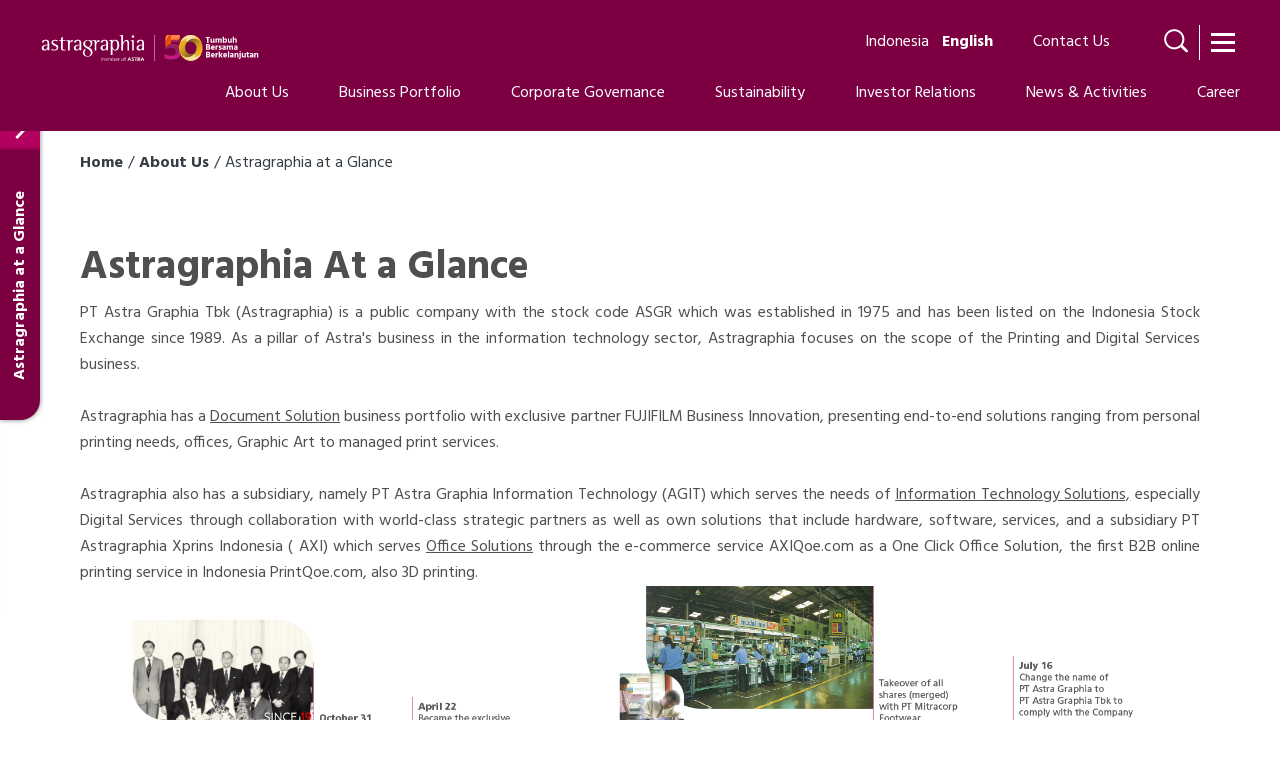

--- FILE ---
content_type: text/html; charset=UTF-8
request_url: https://www.astragraphia.co.id/en/about-us/?area=borneo
body_size: 6499
content:
<!DOCTYPE html>
<html lang="en">
<head>
    <meta charset="UTF-8">
    <meta http-equiv="content-type" content="text/html;charset=utf-8" />
    <meta name="viewport" content="width=device-width, initial-scale=1.0, maximum-scale=1.0, user-scalable=0"/>
    <meta name="HandheldFriendly" content="true" />
    <meta http-equiv="X-UA-Compatible" content="ie=edge">
    <link rel="icon" href="https://www.astragraphia.co.id/favicon.ico" />
    <title>About Us | Astragraphia</title>

  <!-- Google tag (gtag.js) -->
  <script async src="https://www.googletagmanager.com/gtag/js?id=G-QMRGPT9RJN"></script>
  <script>
    window.dataLayer = window.dataLayer || [];
    function gtag(){dataLayer.push(arguments);}
    gtag('js', new Date());
  
    gtag('config', 'G-QMRGPT9RJN');
  </script>

                
    <meta name="description" content="Solusi end-to-end mulai dari kebutuhan cetak personal, perkantoran, Graphic Art hingga managed print services untuk membantu organisasi berkomunikasi, terhubung, dan bekerja.">
    <meta name="keywords" content="mesin cetak, percetakan, jasa digital, digital printing, percetakan digital, umkm, gcg, astra group, astra, perusahaan publik, jakarta indonesia, jakarta, mitra bisnis">
    <meta name="author" content="Astragraphia">

    <meta property="og:type" content="website" />
    <meta property="og:site_name" content="Astragraphia" />
    <meta property="og:title" content="About Us | Astragraphia" />
    <meta property="og:image" content="https://www.astragraphia.co.id/uploads/config/astragraphia-og-1659154082.jpg" />
    <meta property="og:description" content="Solusi end-to-end mulai dari kebutuhan cetak personal, perkantoran, Graphic Art hingga managed print services untuk membantu organisasi berkomunikasi, terhubung, dan bekerja." />
    <meta property="og:url" content="https://www.astragraphia.co.id/en/about-us/?area=borneo" />

    
    <meta property="twitter:card" content="summary_large_image" />
                    
    
    <link rel="preconnect" href="https://fonts.googleapis.com">
	<link rel="preconnect" href="https://fonts.gstatic.com" crossorigin>
	<link href="https://fonts.googleapis.com/css2?family=Hind:wght@400;500;700&family=Roboto:wght@300;400;500;700&display=swap" rel="stylesheet"> 
	<link rel="stylesheet" type="text/css" href="https://www.astragraphia.co.id/web/css/slick.css">
	<link rel="stylesheet" type="text/css" href="https://www.astragraphia.co.id/web/css/slick-theme.css">
	<link rel="stylesheet" type="text/css" href="https://www.astragraphia.co.id/web/css/main.css?v=4.4">

	<link rel="stylesheet" type="text/css" href="https://www.astragraphia.co.id/web/css/hut-50-ag.css">

    
    <script type="text/javascript" src="https://www.astragraphia.co.id/web/js/jquery.js"></script>
    <script src="https://code.jquery.com/jquery-migrate-3.4.1.min.js"></script>
    
    <script type="text/javascript" src="https://www.astragraphia.co.id/web/js/slick.js"></script>
    <script type="text/javascript" src="https://www.astragraphia.co.id/web/js/main.js?v=2.2"></script>

    <script>
        var this_domain = "https://www.astragraphia.co.id";
        var this_lang = "EN";
    </script>

    <!-- Global site tag (gtag.js) - Google Analytics -->
<script async="" src="https://www.googletagmanager.com/gtag/js?id=UA-117244584-1"></script>
<script>
    window.dataLayer = window.dataLayer || [];
    function gtag(){dataLayer.push(arguments);}
    gtag('js', new Date());

    gtag('config', 'UA-117244584-1');
</script>

<!-- Google Tag Manager -->
<script>(function(w,d,s,l,i){w[l]=w[l]||[];w[l].push({'gtm.start':
new Date().getTime(),event:'gtm.js'});var f=d.getElementsByTagName(s)[0],
j=d.createElement(s),dl=l!='dataLayer'?'&l='+l:'';j.async=true;j.src=
'https://www.googletagmanager.com/gtm.js?id='+i+dl;f.parentNode.insertBefore(j,f);
})(window,document,'script','dataLayer','GTM-W52XMZV');</script>
<!-- End Google Tag Manager -->

<!-- Google Tag Manager -->
<amp-analytics config="https://www.googletagmanager.com/amp.json?id=GTM-K6HGV56>m.url=SOURCE_URL" data-credentials="include"></amp-analytics>

        <!-- Content Element -->
    <!-- fancybox -->
<link rel="stylesheet" type="text/css" href="https://www.astragraphia.co.id/web/css/jquery.fancybox.min.css">
<script type="text/javascript" src="https://www.astragraphia.co.id/web/js/jquery.fancybox.min.js"></script>

<!-- Content Element -->
<link rel="stylesheet" type="text/css" href="https://www.astragraphia.co.id/web/css/content_element.css?v=2.3">
<script type="text/javascript" src="https://www.astragraphia.co.id/web/js/content_element.js?v=1.6"></script>
    
    <style>
        .this_page {
            font-weight: bold !important;
        }
    </style>

    <style>
        .edit-cms {
            position: fixed;
            bottom: 100px;
            right: 20px;
            z-index: 100000;
            height: 48px;
            border-radius: 48px;
            background: #ffffff;
            border: 2px solid #7C0041;
            color: #7C0041;
            padding: 0 20px;
            line-height: 44px;
            display: inline-block;
            font-family: 'Hind', sans-serif;
            font-weight: 500;
        }
    </style>
</head>

<body>
    
    <!-- Google Tag Manager (noscript) -->
<noscript><iframe src="https://www.googletagmanager.com/ns.html?id=GTM-W52XMZV"
height="0" width="0" style="display:none;visibility:hidden"></iframe></noscript>
<!-- End Google Tag Manager (noscript) -->

    <div class="wrapper">
        <header class="">
    <div class="container">
        <div class="header_top">
            <h1><a href="https://www.astragraphia.co.id/en" id="logo"></a></h1>
            <div class="language_box">
                <ul>
                                                                    <li><a href="https://www.astragraphia.co.id/id/lang" class="">Indonesia</a></li>
                                                                    <li><a href="javascript:void(0)" class="active">English</a></li>
                                    </ul>
            </div>
            <div class="contact_us">
                <a href="https://www.astragraphia.co.id/en/contact">
                    Contact Us
                </a>
            </div>
            <div class="misc_box">
                <div class="search_btn"></div>
                <div class="menu_btn"></div>
            </div>
        </div>
        <div class="header_bot">
            <nav>
                <ul>
                    <li><a href="https://www.astragraphia.co.id/en/about-us/astragraphia-at-a-glance" target="_self">About Us</a></li><li><a href="https://www.astragraphia.co.id/en/about-us/business-portfolio" target="_self">Business Portfolio</a></li><li><a href="https://www.astragraphia.co.id/en/corporate-governance/nomination-and-remuneration-committee" target="_self">Corporate Governance</a></li><li><a href="https://www.astragraphia.co.id/en/sustainability" target="_self">Sustainability</a></li><li><a href="https://www.astragraphia.co.id/en/investor-relations/stock-information" target="_self">Investor Relations</a></li><li><a href="https://www.astragraphia.co.id/en/news-activities/" target="_self">News & Activities</a></li><li><a href="https://www.astragraphia.co.id/en/career" target="_self">Career</a></li>                </ul>
            </nav>
        </div>
    </div>
    <div class="popup_menu">
        <div class="menu_box">
            <ul>
                <li class="top_menu"><a href="https://www.astragraphia.co.id/en/about-us/astragraphia-at-a-glance" target="_self">About Us</a><div class="main_menu main_menu1"></div><ul class="subMenu"><li class="second_menu"><a href="https://www.astragraphia.co.id/en/about-us/astragraphia-at-a-glance" target="_self">Astragraphia At a Glance</a></li> <!-- /.second_menu --><li class="second_menu"><a href="https://www.astragraphia.co.id/en/about-us/vision-mission-and-corporate-culture" target="_self">Vision, Mission, and Corporate Culture</a></li> <!-- /.second_menu --><li class="second_menu"><a href="https://www.astragraphia.co.id/en/about-us/milestone" target="_self">Milestones</a></li> <!-- /.second_menu --><li class="second_menu"><a href="https://www.astragraphia.co.id/en/about-us/award" target="_self">Certifications and Awards</a></li> <!-- /.second_menu --><li class="second_menu"><a href="https://www.astragraphia.co.id/en/about-us/board-of-commissioners" target="_self">Board of Commissioners</a></li> <!-- /.second_menu --><li class="second_menu"><a href="https://www.astragraphia.co.id/en/about-us/directors" target="_self">Directors</a></li> <!-- /.second_menu --><li class="second_menu"><a href="https://www.astragraphia.co.id/en/about-us/organization-structure" target="_self">Organization Structure</a></li> <!-- /.second_menu --><li class="second_menu"><a href="https://www.astragraphia.co.id/en/about-us/subsidiary" target="_self">Subsidiary</a></li> <!-- /.second_menu --><li class="second_menu"><a href="https://www.astragraphia.co.id/en/about-us/business-portfolio" target="_self">Business Portfolio</a><div class="main_menu main_menu2"></div><ul class="subsubMenu"><li><a href="https://www.astragraphia.co.id/en/about-us/business-portfolio/document-solutions" target="_self">Document Solution</a></li><li><a href="https://www.astragraphia.co.id/en/about-us/business-portfolio/information-technology-solutions" target="_self">Information Technology Solutions</a></li><li><a href="https://www.astragraphia.co.id/en/about-us/business-portfolio/office-solutions" target="_self">Office Solutions</a></li></ul> <!-- /.subMenu --></li> <!-- /.second_menu --><li class="second_menu"><a href="https://www.astragraphia.co.id/en/about-us/operational-area" target="_self">Operational Area</a></li> <!-- /.second_menu --><li class="second_menu"><a href="https://www.astragraphia.co.id/en/about-us/shareholders" target="_self">Shareholders</a></li> <!-- /.second_menu --><li class="second_menu"><a href="#" target="_self">Other Information</a><div class="main_menu main_menu2"></div><ul class="subsubMenu"><li><a href="https://www.astragraphia.co.id/en/about-us/other-information/public-accountant" target="_self">Public Accountant</a></li><li><a href="https://www.astragraphia.co.id/en/about-us/other-information/share-register" target="_self">Share Register</a></li></ul> <!-- /.subMenu --></li> <!-- /.second_menu --></ul> <!-- /.subMenu --></li> <!-- /.top_menu --><li class="top_menu"><a href="https://www.astragraphia.co.id/en/about-us/business-portfolio" target="_self">Business Portfolio</a></li> <!-- /.top_menu --><li class="top_menu"><a href="https://www.astragraphia.co.id/en/corporate-governance/nomination-and-remuneration-committee" target="_self">Corporate Governance</a><div class="main_menu main_menu1"></div><ul class="subMenu"><li class="second_menu"><a href="https://www.astragraphia.co.id/en/corporate-governance/nomination-and-remuneration-committee" target="_self">Nomination and Remuneration Committee</a></li> <!-- /.second_menu --><li class="second_menu"><a href="https://www.astragraphia.co.iden/corporate-governance/audit-committee" target="_self">Audit Committee</a></li> <!-- /.second_menu --><li class="second_menu"><a href="https://www.astragraphia.co.id/en/corporate-governance/corporate-secretary" target="_self">Corporate Secretary</a></li> <!-- /.second_menu --><li class="second_menu"><a href="https://www.astragraphia.co.id/en/corporate-governance/internal-audit" target="_self">Internal Audit</a></li> <!-- /.second_menu --><li class="second_menu"><a href="https://www.astragraphia.co.iden/corporate-governance/board-of-commissioners-work-guidelines" target="_self">Board of Commissioners Work Guidelines</a></li> <!-- /.second_menu --><li class="second_menu"><a href="https://www.astragraphia.co.iden/corporate-governance/board-of-directors-work-guidelines" target="_self">Board of Directors Work Guidelines</a></li> <!-- /.second_menu --><li class="second_menu"><a href="https://www.astragraphia.co.iden/corporate-governance/code-of-conduct" target="_self">Company Code of Conduct</a></li> <!-- /.second_menu --><li class="second_menu"><a href="https://www.astragraphia.co.id/en/corporate-governance/company-policy" target="_self">Company Policy</a></li> <!-- /.second_menu --><li class="second_menu"><a href="https://www.astragraphia.co.id/en/corporate-governance/articles-of-association" target="_self">Articles of Association</a></li> <!-- /.second_menu --><li class="second_menu"><a href="https://www.astragraphia.co.id/en/corporate-governance/organizational-membership" target="_self">Organizational Membership</a></li> <!-- /.second_menu --><li class="second_menu"><a href="https://www.astragraphia.co.id/en/corporate-governance/alleged-violation-report" target="_self">Reporting Alleged Violations</a></li> <!-- /.second_menu --><li class="second_menu"><a href="https://www.astragraphia.co.id/en/corporate-governance/asean-cg-score-card" target="_self">ASEAN CG Score Card</a></li> <!-- /.second_menu --></ul> <!-- /.subMenu --></li> <!-- /.top_menu --><li class="top_menu"><a href="https://www.astragraphia.co.id/en/sustainability" target="_self">Sustainability</a><div class="main_menu main_menu1"></div><ul class="subMenu"><li class="second_menu"><a href="#" target="_self">Commitments and Policies</a><div class="main_menu main_menu2"></div><ul class="subsubMenu"><li><a href="https://www.astragraphia.co.id/en/sustainability/commitments-and-policies/vision-and-mission" target="_self">Vision and Mission</a></li><li><a href="https://www.astragraphia.co.id/en/sustainability/commitments-and-policies/goals-and-aspirations" target="_self">Goals and Aspirations</a></li><li><a href="https://www.astragraphia.co.id/en/sustainability/commitments-and-policies/strategic-initiative" target="_self">Strategic Initiative</a></li><li><a href="https://www.astragraphia.co.id/en/sustainability/commitments-and-policies/top-management-commitment" target="_self">Top Management Commitment</a></li><li><a href="https://www.astragraphia.co.iden/sustainability/commitments-and-policies/sustainability-committee-structure" target="_self">Sustainability Committee Structure</a></li><li><a href="https://www.astragraphia.co.id/en/sustainability/commitments-and-policies/policies-and-standards/policies" target="_self">Policies and Standards</a></li><li><a href="https://www.astragraphia.co.id/en/sustainability/commitments-and-policies/our-climate-actions" target="_blank">Our Climate Actions</a></li></ul> <!-- /.subMenu --></li> <!-- /.second_menu --><li class="second_menu"><a href="#" target="_self">Products and Business</a><div class="main_menu main_menu2"></div><ul class="subsubMenu"><li><a href="https://www.astragraphia.co.id/en/sustainability/products-and-business/portfolio-roadmap" target="_self">Portfolio Roadmap</a></li></ul> <!-- /.subMenu --></li> <!-- /.second_menu --><li class="second_menu"><a href="#" target="_self">Social</a><div class="main_menu main_menu2"></div><ul class="subsubMenu"><li><a href="https://www.astragraphia.co.id/en/sustainability/social/portfolio-roadmap" target="_self">Portfolio Roadmap</a></li><li><a href="https://www.astragraphia.co.id/en/sustainability/social/people-roadmap" target="_self">People Roadmap</a></li><li><a href="https://www.astragraphia.co.id/en/sustainability/social/public-contribution-roadmap" target="_self">Public Contribution Roadmap</a></li></ul> <!-- /.subMenu --></li> <!-- /.second_menu --><li class="second_menu"><a href="#" target="_self">Environment</a><div class="main_menu main_menu2"></div><ul class="subsubMenu"><li><a href="https://www.astragraphia.co.id/en/sustainability/environment/portfolio-roadmap" target="_self">Portfolio Roadmap</a></li></ul> <!-- /.subMenu --></li> <!-- /.second_menu --><li class="second_menu"><a href="#" target="_self">Rating and Recognition</a><div class="main_menu main_menu2"></div><ul class="subsubMenu"><li><a href="https://www.astragraphia.co.id/en/sustainability/appraisal-and-recognition/awards" target="_self">Awards</a></li></ul> <!-- /.subMenu --></li> <!-- /.second_menu --><li class="second_menu"><a href="#" target="_self">Sustainability Report</a><div class="main_menu main_menu2"></div><ul class="subsubMenu"><li><a href="https://www.astragraphia.co.id/en/sustainability/sustainability-report/download-the-sustainability-report" target="_self">Download the Sustainability Report</a></li></ul> <!-- /.subMenu --></li> <!-- /.second_menu --></ul> <!-- /.subMenu --></li> <!-- /.top_menu --><li class="top_menu"><a href="https://www.astragraphia.co.id/en/investor-relations/stock-information" target="_self">Investor Relations</a><div class="main_menu main_menu1"></div><ul class="subMenu"><li class="second_menu"><a href="https://www.astragraphia.co.id/en/investor-relations/stock-information" target="_self">Stock Information</a></li> <!-- /.second_menu --><li class="second_menu"><a href="#" target="_self">Financial Information</a><div class="main_menu main_menu2"></div><ul class="subsubMenu"><li><a href="https://www.astragraphia.co.id/en/investor-relations/financial-information/performance-highlights" target="_self">Performance Highlights</a></li><li><a href="https://www.astragraphia.co.id/en/investor-relations/financial-information/financial-highlights" target="_self">Financial Highlights</a></li><li><a href="https://www.astragraphia.co.id/en/investor-relations/financial-information/financial-report" target="_self">Financial Report</a></li></ul> <!-- /.subMenu --></li> <!-- /.second_menu --><li class="second_menu"><a href="https://www.astragraphia.co.id/en/investor-relations/general-meeting-of-shareholders" target="_self">General Meeting of Shareholders</a></li> <!-- /.second_menu --><li class="second_menu"><a href="#" target="_self">Dividend Information</a><div class="main_menu main_menu2"></div><ul class="subsubMenu"><li><a href="https://www.astragraphia.co.id/en/investor-relations/dividend-information/interim-dividend-distribution" target="_self">Interim Dividend Distribution</a></li><li><a href="https://www.astragraphia.co.id/en/investor-relations/dividend-information/policy-and-dividend-history" target="_self">Policy and Dividend History</a></li></ul> <!-- /.subMenu --></li> <!-- /.second_menu --><li class="second_menu"><a href="https://www.astragraphia.co.id/en/investor-relations/public-expose" target="_self">Public Expose</a></li> <!-- /.second_menu --><li class="second_menu"><a href="https://www.astragraphia.co.id/en/investor-relations/annual-report" target="_self">Annual Report</a></li> <!-- /.second_menu --><li class="second_menu"><a href="https://www.astragraphia.co.id/en/investor-relations/prospectus-of-public-offering" target="_self">Prospectus of Public Offering</a></li> <!-- /.second_menu --></ul> <!-- /.subMenu --></li> <!-- /.top_menu --><li class="top_menu"><a href="https://www.astragraphia.co.id/en/news-activities/" target="_self">News & Activities</a><div class="main_menu main_menu1"></div><ul class="subMenu"><li class="second_menu"><a href="#" target="_self">Media Center</a><div class="main_menu main_menu2"></div><ul class="subsubMenu"><li><a href="https://www.astragraphia.co.id/en/news-activities/media-center/press-releases" target="_self">Press Releases</a></li><li><a href="https://www.astragraphia.co.id/en/news-activities/media-center/photo-gallery" target="_self">Photo Gallery</a></li><li><a href="https://www.astragraphia.co.id/en/news-activities/media-center/media-contacts" target="_self">Media Contacts</a></li><li><a href="https://www.astragraphia.co.id/en/news-activities/media-center/latest-news" target="_self">Subscribe to News Releases</a></li></ul> <!-- /.subMenu --></li> <!-- /.second_menu --><li class="second_menu"><a href="https://www.astragraphia.co.id/en/news-activities/corporate-stories" target="_self">Corporate Stories</a><div class="main_menu main_menu2"></div><ul class="subsubMenu"><li><a href="https://www.astragraphia.co.id/en/news-activities/corporate-stories?topic=business-activities" target="_self">Business Activities</a></li><li><a href="https://www.astragraphia.co.id/en/news-activities/corporate-stories?topic=products-services" target="_self">Products & Services</a></li><li><a href="https://www.astragraphia.co.id/en/news-activities/corporate-stories?topic=social-contribution" target="_self">Public Contribution</a></li></ul> <!-- /.subMenu --></li> <!-- /.second_menu --></ul> <!-- /.subMenu --></li> <!-- /.top_menu --><li class="top_menu"><a href="https://www.astragraphia.co.id/en/career" target="_self">Career</a></li> <!-- /.top_menu -->            </ul>
        </div>
    </div>
    <div class="popup_search">
        <div class="container">
            <div class="ps_box">
                <form action="https://www.astragraphia.co.id/en/search">
                    <input type="text" name="q" id="q" placeholder="Cari disini">
                    <button type="submit" class="def_btn">Search</button>
                </form>
            </div>
            <div class="close_btn"></div>
        </div>
    </div>
</header>
        
            <section>
        
        <div class="breadcrumb_box">
            <div class="container">
                <ul>
                    <li><a href="https://www.astragraphia.co.id/en">Home</a></li>
                                                                                            <li>About Us</li>
                                                            </ul>
            </div>
        </div>

                                            
                <div class="side_menu_box">
                    <div class="side_menu">
                        <ul>
                            
                                                                                                                        <li>
                                    <a href="https://www.astragraphia.co.id/en/about-us/astragraphia-at-a-glance" class="">Astragraphia at a Glance</a>

                                    
                                                                    </li>
                                                                                            <li>
                                    <a href="https://www.astragraphia.co.id/en/about-us/vision-mission-and-corporate-culture" class="">Vision, Mission, and Corporate Culture</a>

                                    
                                                                    </li>
                                                                                            <li>
                                    <a href="https://www.astragraphia.co.id/en/about-us/milestone" class="">Milestone</a>

                                    
                                                                    </li>
                                                                                            <li>
                                    <a href="https://www.astragraphia.co.id/en/about-us/award" class="">Awards</a>

                                    
                                                                    </li>
                                                                                            <li>
                                    <a href="https://www.astragraphia.co.id/en/about-us/board-of-commissioners" class="">Board of Commissioners</a>

                                    
                                                                    </li>
                                                                                            <li>
                                    <a href="https://www.astragraphia.co.id/en/about-us/directors" class="">Directors</a>

                                    
                                                                    </li>
                                                                                            <li>
                                    <a href="https://www.astragraphia.co.id/en/about-us/organization-structure" class="">Organization Structure</a>

                                    
                                                                    </li>
                                                                                            <li>
                                    <a href="https://www.astragraphia.co.id/en/about-us/subsidiary" class="">Subsidiary</a>

                                    
                                                                    </li>
                                                                                            <li>
                                    <a href="https://www.astragraphia.co.id/en/about-us/business-portfolio" class="">Business Portfolio</a>

                                    
                                                                            <div class="sm_title" id="sidebar_parent-104"></div>
                                        <ul id="sidebar_parent-104-ul">
                                                                                                                                            <li>
                                                    <a href="https://www.astragraphia.co.id/en/about-us/business-portfolio/document-solutions" class="">Document Solutions</a>
                                                    
                                                     
                                                                                                    </li>
                                                                                                                                            <li>
                                                    <a href="https://www.astragraphia.co.id/en/about-us/business-portfolio/information-technology-solutions" class="">Information Technology Solutions</a>
                                                    
                                                     
                                                                                                    </li>
                                                                                                                                            <li>
                                                    <a href="https://www.astragraphia.co.id/en/about-us/business-portfolio/office-solutions" class="">Office Solutions</a>
                                                    
                                                     
                                                                                                    </li>
                                                                                    </ul>
                                                                    </li>
                                                                                            <li>
                                    <a href="https://www.astragraphia.co.id/en/about-us/operational-area" class="">Operational Area</a>

                                    
                                                                    </li>
                                                                                            <li>
                                    <a href="https://www.astragraphia.co.id/en/about-us/shareholders" class="">Shareholders</a>

                                    
                                                                    </li>
                                                                                            <li>
                                    <a href="javascript:void(0)" class="">Other Information</a>

                                    
                                                                            <div class="sm_title" id="sidebar_parent-43"></div>
                                        <ul id="sidebar_parent-43-ul">
                                                                                                                                            <li>
                                                    <a href="https://www.astragraphia.co.id/en/about-us/other-information/public-accountant" class="">Public Accountant</a>
                                                    
                                                     
                                                                                                    </li>
                                                                                                                                            <li>
                                                    <a href="https://www.astragraphia.co.id/en/about-us/other-information/share-register" class="">Share Register</a>
                                                    
                                                     
                                                                                                    </li>
                                                                                    </ul>
                                                                    </li>
                                                    </ul>
                    </div>
                    <div class="side_misc">
                        <div class="side_button"></div>
                        <div class="side_title">About Us</div>
                    </div>
                </div>
                    
        
                                <div class="section_content_element light_font no_radius" style="background-color: #7c0041;">
                                    
                                            
                                                        <script>
var redirect_url = this_domain + "/" + this_lang.toLowerCase() + "/tentang-kami/sekilas-astragraphia";
if (this_lang == "EN") {
 redirect_url = this_domain + "/" + this_lang.toLowerCase() + "/about-us/astragraphia-at-a-glance";
}
window.location.replace(redirect_url);
</script>
                                                                                </div>
        
        
        <div class="popup_ce_box">
            <div class="container row_flex">
                <div class="popup_image">
                    <img id="popup_img" src="">
                </div>
                <div class="popup_desc">
                    <span id="popup_name"></span>
                    <span id="popup_subname"></span>
                    <div id="popup_text"></div>
                </div>
                <div class="close_btn"></div>
            </div>
        </div>
    </section>

    
    
        <div class="button_top"></div>

        <footer>
    <div class="container">
        <div class="footer_top row_flex">
            <div class="ft_box"><img style="max-width:220px;" src="https://www.astragraphia.co.id/web/images/logo_putih_1.png"></div>
            <div class="ft_box">
                PT Astra Graphia Tbk<br>
                Jl. Kramat Raya No. 43 Jakarta 10450 Indonesia<br>
                T : +62 21 390 9190; +62 21 390 9444<br>
                F :  +62 21 390 9181; +62 21 390 9388<br>
                E : info@astragraphia.co.id<br>
            </div>
            <div class="ft_box">
                <ul>
                                                                        <li><a href="https://www.youtube.com/channel/UCKidCzx-b1lMy8UFFdF8k1A" target="_blank"><img src="https://www.astragraphia.co.id/uploads/social_media/youtube-1657261665-logo.png"></a></li>
                                                    <li><a href="https://www.instagram.com/astragraphia.official/" target="_blank"><img src="https://www.astragraphia.co.id/uploads/social_media/instagram-1654661939-logo.png"></a></li>
                                                    <li><a href="https://www.linkedin.com/company/pt-astra-graphia-tbk/" target="_blank"><img src="https://www.astragraphia.co.id/uploads/social_media/linkedin-1654661947-logo.png"></a></li>
                                                            </ul>
            </div>
        </div>
        <div class="footer_mid row_flex">
            <div class="fm_box"><h4>About Astragraphia</h4><ul><li><a href="https://www.astragraphia.co.id/en/about-us/astragraphia-at-a-glance" target="_self">Astragraphia At a Glance</a></li><li><a href="https://www.astragraphia.co.id/en/about-us/vision-mission-and-corporate-culture" target="_self">Vision, Mission, and Corporate Culture</a></li><li><a href="https://www.astragraphia.co.id/en/about-us/board-of-commissioners" target="_self">Board of Commissioners</a></li><li><a href="https://www.astragraphia.co.id/en/about-us/directors" target="_self">Directors</a></li><li><a href="https://www.astragraphia.co.id/en/about-us/shareholders" target="_self">Shareholders</a></li><li><a href="https://www.astragraphia.co.id/en/about-us/subsidiary" target="_self">Subsidiary</a></li></ul></div> <!-- /.fm_box --><div class="fm_box"><h4>Corporate Governance</h4><ul><li><a href="https://www.astragraphia.co.id/en/corporate-governance/nomination-and-remuneration-committee" target="_self">Nomination and Remuneration Committee</a></li><li><a href="https://www.astragraphia.co.id/en/corporate-governance/audit-committee" target="_self">Audit Committee</a></li><li><a href="https://www.astragraphia.co.id/en/corporate-governance/company-policy" target="_self">Company Policy</a></li><li><a href="https://www.astragraphia.co.id/en/corporate-governance/asean-cg-score-card" target="_self">ASEAN CG Score Card</a></li></ul></div> <!-- /.fm_box --><div class="fm_box"><h4>Sustainability</h4><ul><li><a href="https://www.astragraphia.co.id/en/sustainability/commitments-and-policies/vision-and-mission" target="_self">Vision and Mission</a></li><li><a href="https://www.astragraphia.co.id/en/sustainability/commitments-and-policies/goals-and-aspirations" target="_self">Goals and Aspirations</a></li><li><a href="https://www.astragraphia.co.id/en/sustainability/commitments-and-policies/top-management-commitment" target="_self">Top Management Commitment</a></li><li><a href="https://www.astragraphia.co.id/en/sustainability/appraisal-and-recognition/awards" target="_self">Appraisal and Recognition</a></li><li><a href="https://www.astragraphia.co.id/en/sustainability/sustainability-report/download-the-sustainability-report" target="_self">Sustainability Report</a></li></ul></div> <!-- /.fm_box --><div class="fm_box"><h4>Investor Relations</h4><ul><li><a href="https://www.astragraphia.co.id/en/investor-relations/general-meeting-of-shareholders" target="_self">General Meeting of Shareholders</a></li><li><a href="https://www.astragraphia.co.id/en/investor-relations/public-expose" target="_self">Public Expose</a></li><li><a href="https://www.astragraphia.co.id/en/investor-relations/annual-report" target="_self">Annual Report</a></li><li><a href="https://www.astragraphia.co.id/en/investor-relations/financial-information/financial-report" target="_self">Financial Report</a></li></ul></div> <!-- /.fm_box --><div class="fm_box"><h4>News & Activities</h4><ul><li><a href="https://www.astragraphia.co.id/en/news-activities" target="_self">News & Activities</a></li></ul></div> <!-- /.fm_box --><div class="fm_box"><h4>Privacy Notice</h4><ul><li><a href="https://www.astragraphia.co.id/en/privacy-notice" target="_blank">Privacy Notice</a></li></ul></div> <!-- /.fm_box -->        </div>
        <div class="footer_bot">
            <img style="max-width:320px;" src="https://www.astragraphia.co.id/web/images/bsi.png?v=1.1">
            <p>2022 | Astragraphia. All rights reserved</p>
        </div>
    </div>
</footer>
    </div>

    <script>
        $('document').ready(function(){
            $('.button_top').click(function(){
				$('html, body').animate({
                    scrollTop: 0
                }, 1000);
			});

            
            
                    });
    </script>

    

        <!-- Content Element -->
    <script>
    $('document').ready(function(){
        // CE TIMELINE - BEGIN
        $('.timeline_sort').change(function(){
            var getVal = $(this).val();
            $('html, body').animate({
                scrollTop: $('#'+getVal).offset().top - 120
            }, 2000);
        });
        // CE TIMELINE - END

        // CE PROFILE - BEGIN
        $('.ce_box').click(function(){
            var getImage = $(this).find('.ce_box_image img').data('image');
            var getName = $(this).find('.ce_box_name').data('name');
            var getSubName = $(this).find('.ce_box_sub_name').data('subname');
            var getDesc = $(this).find('.ce_box_text').html();
            if(getImage == '' && getName == '' && getSubName == '' && getDesc ==''){
                
            } else {
                $('.popup_ce_box').fadeIn();
                $('#popup_img').attr('src',getImage);
                $('#popup_name').text(getName);
                $('#popup_subname').text(getSubName);
                $('#popup_text').html(getDesc);
            }
        });
        $('.close_btn').click(function(){
            $('.popup_ce_box').fadeOut();
            $('.popup_desc').scrollTop(0)
        });
        // CE PROFILE - END
    });
</script>
    
            <script>
            $('document').ready(function(){
                                    open_sidebar(3);
                                                });

            function open_sidebar(item_id) {
                $('#sidebar_parent-'+item_id).addClass('active');
                $('#sidebar_parent-'+item_id+'-ul').show();
            }
        </script>
        
</body>
</html>


--- FILE ---
content_type: text/html; charset=UTF-8
request_url: https://www.astragraphia.co.id/en/about-us/astragraphia-at-a-glance
body_size: 7281
content:
<!DOCTYPE html>
<html lang="en">
<head>
    <meta charset="UTF-8">
    <meta http-equiv="content-type" content="text/html;charset=utf-8" />
    <meta name="viewport" content="width=device-width, initial-scale=1.0, maximum-scale=1.0, user-scalable=0"/>
    <meta name="HandheldFriendly" content="true" />
    <meta http-equiv="X-UA-Compatible" content="ie=edge">
    <link rel="icon" href="https://www.astragraphia.co.id/favicon.ico" />
    <title>Astragraphia at a Glance | Astragraphia</title>

  <!-- Google tag (gtag.js) -->
  <script async src="https://www.googletagmanager.com/gtag/js?id=G-QMRGPT9RJN"></script>
  <script>
    window.dataLayer = window.dataLayer || [];
    function gtag(){dataLayer.push(arguments);}
    gtag('js', new Date());
  
    gtag('config', 'G-QMRGPT9RJN');
  </script>

                
    <meta name="description" content="PT Astra Graphia Tbk (ASGR) (“Astragraphia”) is a public company that was founded in 1975 and has been listed on the Indonesia Stock Exchange since 1989.">
    <meta name="keywords" content="mesin cetak, percetakan, jasa digital, digital printing, percetakan digital, umkm, gcg, astra group, astra, perusahaan publik, jakarta indonesia, jakarta, mitra bisnis">
    <meta name="author" content="Astragraphia">

    <meta property="og:type" content="website" />
    <meta property="og:site_name" content="Astragraphia" />
    <meta property="og:title" content="Astragraphia at a Glance | Astragraphia" />
    <meta property="og:image" content="https://www.astragraphia.co.id/uploads/assets/perjalanan-ag-28068aa1a7ccc73727306d4299340948.png" />
    <meta property="og:description" content="PT Astra Graphia Tbk (ASGR) (“Astragraphia”) is a public company that was founded in 1975 and has been listed on the Indonesia Stock Exchange since 1989." />
    <meta property="og:url" content="https://www.astragraphia.co.id/en/about-us/astragraphia-at-a-glance" />

    
    <meta property="twitter:card" content="summary_large_image" />
                    
    
    <link rel="preconnect" href="https://fonts.googleapis.com">
	<link rel="preconnect" href="https://fonts.gstatic.com" crossorigin>
	<link href="https://fonts.googleapis.com/css2?family=Hind:wght@400;500;700&family=Roboto:wght@300;400;500;700&display=swap" rel="stylesheet"> 
	<link rel="stylesheet" type="text/css" href="https://www.astragraphia.co.id/web/css/slick.css">
	<link rel="stylesheet" type="text/css" href="https://www.astragraphia.co.id/web/css/slick-theme.css">
	<link rel="stylesheet" type="text/css" href="https://www.astragraphia.co.id/web/css/main.css?v=4.4">

	<link rel="stylesheet" type="text/css" href="https://www.astragraphia.co.id/web/css/hut-50-ag.css">

    
    <script type="text/javascript" src="https://www.astragraphia.co.id/web/js/jquery.js"></script>
    <script src="https://code.jquery.com/jquery-migrate-3.4.1.min.js"></script>
    
    <script type="text/javascript" src="https://www.astragraphia.co.id/web/js/slick.js"></script>
    <script type="text/javascript" src="https://www.astragraphia.co.id/web/js/main.js?v=2.2"></script>

    <script>
        var this_domain = "https://www.astragraphia.co.id";
        var this_lang = "EN";
    </script>

    <!-- Global site tag (gtag.js) - Google Analytics -->
<script async="" src="https://www.googletagmanager.com/gtag/js?id=UA-117244584-1"></script>
<script>
    window.dataLayer = window.dataLayer || [];
    function gtag(){dataLayer.push(arguments);}
    gtag('js', new Date());

    gtag('config', 'UA-117244584-1');
</script>

<!-- Google Tag Manager -->
<script>(function(w,d,s,l,i){w[l]=w[l]||[];w[l].push({'gtm.start':
new Date().getTime(),event:'gtm.js'});var f=d.getElementsByTagName(s)[0],
j=d.createElement(s),dl=l!='dataLayer'?'&l='+l:'';j.async=true;j.src=
'https://www.googletagmanager.com/gtm.js?id='+i+dl;f.parentNode.insertBefore(j,f);
})(window,document,'script','dataLayer','GTM-W52XMZV');</script>
<!-- End Google Tag Manager -->

<!-- Google Tag Manager -->
<amp-analytics config="https://www.googletagmanager.com/amp.json?id=GTM-K6HGV56>m.url=SOURCE_URL" data-credentials="include"></amp-analytics>

        <!-- Content Element -->
    <!-- fancybox -->
<link rel="stylesheet" type="text/css" href="https://www.astragraphia.co.id/web/css/jquery.fancybox.min.css">
<script type="text/javascript" src="https://www.astragraphia.co.id/web/js/jquery.fancybox.min.js"></script>

<!-- Content Element -->
<link rel="stylesheet" type="text/css" href="https://www.astragraphia.co.id/web/css/content_element.css?v=2.3">
<script type="text/javascript" src="https://www.astragraphia.co.id/web/js/content_element.js?v=1.6"></script>
    
    <style>
        .this_page {
            font-weight: bold !important;
        }
    </style>

    <style>
        .edit-cms {
            position: fixed;
            bottom: 100px;
            right: 20px;
            z-index: 100000;
            height: 48px;
            border-radius: 48px;
            background: #ffffff;
            border: 2px solid #7C0041;
            color: #7C0041;
            padding: 0 20px;
            line-height: 44px;
            display: inline-block;
            font-family: 'Hind', sans-serif;
            font-weight: 500;
        }
    </style>
</head>

<body>
    
    <!-- Google Tag Manager (noscript) -->
<noscript><iframe src="https://www.googletagmanager.com/ns.html?id=GTM-W52XMZV"
height="0" width="0" style="display:none;visibility:hidden"></iframe></noscript>
<!-- End Google Tag Manager (noscript) -->

    <div class="wrapper">
        <header class="">
    <div class="container">
        <div class="header_top">
            <h1><a href="https://www.astragraphia.co.id/en" id="logo"></a></h1>
            <div class="language_box">
                <ul>
                                                                    <li><a href="https://www.astragraphia.co.id/id/lang" class="">Indonesia</a></li>
                                                                    <li><a href="javascript:void(0)" class="active">English</a></li>
                                    </ul>
            </div>
            <div class="contact_us">
                <a href="https://www.astragraphia.co.id/en/contact">
                    Contact Us
                </a>
            </div>
            <div class="misc_box">
                <div class="search_btn"></div>
                <div class="menu_btn"></div>
            </div>
        </div>
        <div class="header_bot">
            <nav>
                <ul>
                    <li><a href="https://www.astragraphia.co.id/en/about-us/astragraphia-at-a-glance" target="_self">About Us</a></li><li><a href="https://www.astragraphia.co.id/en/about-us/business-portfolio" target="_self">Business Portfolio</a></li><li><a href="https://www.astragraphia.co.id/en/corporate-governance/nomination-and-remuneration-committee" target="_self">Corporate Governance</a></li><li><a href="https://www.astragraphia.co.id/en/sustainability" target="_self">Sustainability</a></li><li><a href="https://www.astragraphia.co.id/en/investor-relations/stock-information" target="_self">Investor Relations</a></li><li><a href="https://www.astragraphia.co.id/en/news-activities/" target="_self">News & Activities</a></li><li><a href="https://www.astragraphia.co.id/en/career" target="_self">Career</a></li>                </ul>
            </nav>
        </div>
    </div>
    <div class="popup_menu">
        <div class="menu_box">
            <ul>
                <li class="top_menu"><a href="https://www.astragraphia.co.id/en/about-us/astragraphia-at-a-glance" target="_self">About Us</a><div class="main_menu main_menu1"></div><ul class="subMenu"><li class="second_menu"><a href="https://www.astragraphia.co.id/en/about-us/astragraphia-at-a-glance" target="_self">Astragraphia At a Glance</a></li> <!-- /.second_menu --><li class="second_menu"><a href="https://www.astragraphia.co.id/en/about-us/vision-mission-and-corporate-culture" target="_self">Vision, Mission, and Corporate Culture</a></li> <!-- /.second_menu --><li class="second_menu"><a href="https://www.astragraphia.co.id/en/about-us/milestone" target="_self">Milestones</a></li> <!-- /.second_menu --><li class="second_menu"><a href="https://www.astragraphia.co.id/en/about-us/award" target="_self">Certifications and Awards</a></li> <!-- /.second_menu --><li class="second_menu"><a href="https://www.astragraphia.co.id/en/about-us/board-of-commissioners" target="_self">Board of Commissioners</a></li> <!-- /.second_menu --><li class="second_menu"><a href="https://www.astragraphia.co.id/en/about-us/directors" target="_self">Directors</a></li> <!-- /.second_menu --><li class="second_menu"><a href="https://www.astragraphia.co.id/en/about-us/organization-structure" target="_self">Organization Structure</a></li> <!-- /.second_menu --><li class="second_menu"><a href="https://www.astragraphia.co.id/en/about-us/subsidiary" target="_self">Subsidiary</a></li> <!-- /.second_menu --><li class="second_menu"><a href="https://www.astragraphia.co.id/en/about-us/business-portfolio" target="_self">Business Portfolio</a><div class="main_menu main_menu2"></div><ul class="subsubMenu"><li><a href="https://www.astragraphia.co.id/en/about-us/business-portfolio/document-solutions" target="_self">Document Solution</a></li><li><a href="https://www.astragraphia.co.id/en/about-us/business-portfolio/information-technology-solutions" target="_self">Information Technology Solutions</a></li><li><a href="https://www.astragraphia.co.id/en/about-us/business-portfolio/office-solutions" target="_self">Office Solutions</a></li></ul> <!-- /.subMenu --></li> <!-- /.second_menu --><li class="second_menu"><a href="https://www.astragraphia.co.id/en/about-us/operational-area" target="_self">Operational Area</a></li> <!-- /.second_menu --><li class="second_menu"><a href="https://www.astragraphia.co.id/en/about-us/shareholders" target="_self">Shareholders</a></li> <!-- /.second_menu --><li class="second_menu"><a href="#" target="_self">Other Information</a><div class="main_menu main_menu2"></div><ul class="subsubMenu"><li><a href="https://www.astragraphia.co.id/en/about-us/other-information/public-accountant" target="_self">Public Accountant</a></li><li><a href="https://www.astragraphia.co.id/en/about-us/other-information/share-register" target="_self">Share Register</a></li></ul> <!-- /.subMenu --></li> <!-- /.second_menu --></ul> <!-- /.subMenu --></li> <!-- /.top_menu --><li class="top_menu"><a href="https://www.astragraphia.co.id/en/about-us/business-portfolio" target="_self">Business Portfolio</a></li> <!-- /.top_menu --><li class="top_menu"><a href="https://www.astragraphia.co.id/en/corporate-governance/nomination-and-remuneration-committee" target="_self">Corporate Governance</a><div class="main_menu main_menu1"></div><ul class="subMenu"><li class="second_menu"><a href="https://www.astragraphia.co.id/en/corporate-governance/nomination-and-remuneration-committee" target="_self">Nomination and Remuneration Committee</a></li> <!-- /.second_menu --><li class="second_menu"><a href="https://www.astragraphia.co.iden/corporate-governance/audit-committee" target="_self">Audit Committee</a></li> <!-- /.second_menu --><li class="second_menu"><a href="https://www.astragraphia.co.id/en/corporate-governance/corporate-secretary" target="_self">Corporate Secretary</a></li> <!-- /.second_menu --><li class="second_menu"><a href="https://www.astragraphia.co.id/en/corporate-governance/internal-audit" target="_self">Internal Audit</a></li> <!-- /.second_menu --><li class="second_menu"><a href="https://www.astragraphia.co.iden/corporate-governance/board-of-commissioners-work-guidelines" target="_self">Board of Commissioners Work Guidelines</a></li> <!-- /.second_menu --><li class="second_menu"><a href="https://www.astragraphia.co.iden/corporate-governance/board-of-directors-work-guidelines" target="_self">Board of Directors Work Guidelines</a></li> <!-- /.second_menu --><li class="second_menu"><a href="https://www.astragraphia.co.iden/corporate-governance/code-of-conduct" target="_self">Company Code of Conduct</a></li> <!-- /.second_menu --><li class="second_menu"><a href="https://www.astragraphia.co.id/en/corporate-governance/company-policy" target="_self">Company Policy</a></li> <!-- /.second_menu --><li class="second_menu"><a href="https://www.astragraphia.co.id/en/corporate-governance/articles-of-association" target="_self">Articles of Association</a></li> <!-- /.second_menu --><li class="second_menu"><a href="https://www.astragraphia.co.id/en/corporate-governance/organizational-membership" target="_self">Organizational Membership</a></li> <!-- /.second_menu --><li class="second_menu"><a href="https://www.astragraphia.co.id/en/corporate-governance/alleged-violation-report" target="_self">Reporting Alleged Violations</a></li> <!-- /.second_menu --><li class="second_menu"><a href="https://www.astragraphia.co.id/en/corporate-governance/asean-cg-score-card" target="_self">ASEAN CG Score Card</a></li> <!-- /.second_menu --></ul> <!-- /.subMenu --></li> <!-- /.top_menu --><li class="top_menu"><a href="https://www.astragraphia.co.id/en/sustainability" target="_self">Sustainability</a><div class="main_menu main_menu1"></div><ul class="subMenu"><li class="second_menu"><a href="#" target="_self">Commitments and Policies</a><div class="main_menu main_menu2"></div><ul class="subsubMenu"><li><a href="https://www.astragraphia.co.id/en/sustainability/commitments-and-policies/vision-and-mission" target="_self">Vision and Mission</a></li><li><a href="https://www.astragraphia.co.id/en/sustainability/commitments-and-policies/goals-and-aspirations" target="_self">Goals and Aspirations</a></li><li><a href="https://www.astragraphia.co.id/en/sustainability/commitments-and-policies/strategic-initiative" target="_self">Strategic Initiative</a></li><li><a href="https://www.astragraphia.co.id/en/sustainability/commitments-and-policies/top-management-commitment" target="_self">Top Management Commitment</a></li><li><a href="https://www.astragraphia.co.iden/sustainability/commitments-and-policies/sustainability-committee-structure" target="_self">Sustainability Committee Structure</a></li><li><a href="https://www.astragraphia.co.id/en/sustainability/commitments-and-policies/policies-and-standards/policies" target="_self">Policies and Standards</a></li><li><a href="https://www.astragraphia.co.id/en/sustainability/commitments-and-policies/our-climate-actions" target="_blank">Our Climate Actions</a></li></ul> <!-- /.subMenu --></li> <!-- /.second_menu --><li class="second_menu"><a href="#" target="_self">Products and Business</a><div class="main_menu main_menu2"></div><ul class="subsubMenu"><li><a href="https://www.astragraphia.co.id/en/sustainability/products-and-business/portfolio-roadmap" target="_self">Portfolio Roadmap</a></li></ul> <!-- /.subMenu --></li> <!-- /.second_menu --><li class="second_menu"><a href="#" target="_self">Social</a><div class="main_menu main_menu2"></div><ul class="subsubMenu"><li><a href="https://www.astragraphia.co.id/en/sustainability/social/portfolio-roadmap" target="_self">Portfolio Roadmap</a></li><li><a href="https://www.astragraphia.co.id/en/sustainability/social/people-roadmap" target="_self">People Roadmap</a></li><li><a href="https://www.astragraphia.co.id/en/sustainability/social/public-contribution-roadmap" target="_self">Public Contribution Roadmap</a></li></ul> <!-- /.subMenu --></li> <!-- /.second_menu --><li class="second_menu"><a href="#" target="_self">Environment</a><div class="main_menu main_menu2"></div><ul class="subsubMenu"><li><a href="https://www.astragraphia.co.id/en/sustainability/environment/portfolio-roadmap" target="_self">Portfolio Roadmap</a></li></ul> <!-- /.subMenu --></li> <!-- /.second_menu --><li class="second_menu"><a href="#" target="_self">Rating and Recognition</a><div class="main_menu main_menu2"></div><ul class="subsubMenu"><li><a href="https://www.astragraphia.co.id/en/sustainability/appraisal-and-recognition/awards" target="_self">Awards</a></li></ul> <!-- /.subMenu --></li> <!-- /.second_menu --><li class="second_menu"><a href="#" target="_self">Sustainability Report</a><div class="main_menu main_menu2"></div><ul class="subsubMenu"><li><a href="https://www.astragraphia.co.id/en/sustainability/sustainability-report/download-the-sustainability-report" target="_self">Download the Sustainability Report</a></li></ul> <!-- /.subMenu --></li> <!-- /.second_menu --></ul> <!-- /.subMenu --></li> <!-- /.top_menu --><li class="top_menu"><a href="https://www.astragraphia.co.id/en/investor-relations/stock-information" target="_self">Investor Relations</a><div class="main_menu main_menu1"></div><ul class="subMenu"><li class="second_menu"><a href="https://www.astragraphia.co.id/en/investor-relations/stock-information" target="_self">Stock Information</a></li> <!-- /.second_menu --><li class="second_menu"><a href="#" target="_self">Financial Information</a><div class="main_menu main_menu2"></div><ul class="subsubMenu"><li><a href="https://www.astragraphia.co.id/en/investor-relations/financial-information/performance-highlights" target="_self">Performance Highlights</a></li><li><a href="https://www.astragraphia.co.id/en/investor-relations/financial-information/financial-highlights" target="_self">Financial Highlights</a></li><li><a href="https://www.astragraphia.co.id/en/investor-relations/financial-information/financial-report" target="_self">Financial Report</a></li></ul> <!-- /.subMenu --></li> <!-- /.second_menu --><li class="second_menu"><a href="https://www.astragraphia.co.id/en/investor-relations/general-meeting-of-shareholders" target="_self">General Meeting of Shareholders</a></li> <!-- /.second_menu --><li class="second_menu"><a href="#" target="_self">Dividend Information</a><div class="main_menu main_menu2"></div><ul class="subsubMenu"><li><a href="https://www.astragraphia.co.id/en/investor-relations/dividend-information/interim-dividend-distribution" target="_self">Interim Dividend Distribution</a></li><li><a href="https://www.astragraphia.co.id/en/investor-relations/dividend-information/policy-and-dividend-history" target="_self">Policy and Dividend History</a></li></ul> <!-- /.subMenu --></li> <!-- /.second_menu --><li class="second_menu"><a href="https://www.astragraphia.co.id/en/investor-relations/public-expose" target="_self">Public Expose</a></li> <!-- /.second_menu --><li class="second_menu"><a href="https://www.astragraphia.co.id/en/investor-relations/annual-report" target="_self">Annual Report</a></li> <!-- /.second_menu --><li class="second_menu"><a href="https://www.astragraphia.co.id/en/investor-relations/prospectus-of-public-offering" target="_self">Prospectus of Public Offering</a></li> <!-- /.second_menu --></ul> <!-- /.subMenu --></li> <!-- /.top_menu --><li class="top_menu"><a href="https://www.astragraphia.co.id/en/news-activities/" target="_self">News & Activities</a><div class="main_menu main_menu1"></div><ul class="subMenu"><li class="second_menu"><a href="#" target="_self">Media Center</a><div class="main_menu main_menu2"></div><ul class="subsubMenu"><li><a href="https://www.astragraphia.co.id/en/news-activities/media-center/press-releases" target="_self">Press Releases</a></li><li><a href="https://www.astragraphia.co.id/en/news-activities/media-center/photo-gallery" target="_self">Photo Gallery</a></li><li><a href="https://www.astragraphia.co.id/en/news-activities/media-center/media-contacts" target="_self">Media Contacts</a></li><li><a href="https://www.astragraphia.co.id/en/news-activities/media-center/latest-news" target="_self">Subscribe to News Releases</a></li></ul> <!-- /.subMenu --></li> <!-- /.second_menu --><li class="second_menu"><a href="https://www.astragraphia.co.id/en/news-activities/corporate-stories" target="_self">Corporate Stories</a><div class="main_menu main_menu2"></div><ul class="subsubMenu"><li><a href="https://www.astragraphia.co.id/en/news-activities/corporate-stories?topic=business-activities" target="_self">Business Activities</a></li><li><a href="https://www.astragraphia.co.id/en/news-activities/corporate-stories?topic=products-services" target="_self">Products & Services</a></li><li><a href="https://www.astragraphia.co.id/en/news-activities/corporate-stories?topic=social-contribution" target="_self">Public Contribution</a></li></ul> <!-- /.subMenu --></li> <!-- /.second_menu --></ul> <!-- /.subMenu --></li> <!-- /.top_menu --><li class="top_menu"><a href="https://www.astragraphia.co.id/en/career" target="_self">Career</a></li> <!-- /.top_menu -->            </ul>
        </div>
    </div>
    <div class="popup_search">
        <div class="container">
            <div class="ps_box">
                <form action="https://www.astragraphia.co.id/en/search">
                    <input type="text" name="q" id="q" placeholder="Cari disini">
                    <button type="submit" class="def_btn">Search</button>
                </form>
            </div>
            <div class="close_btn"></div>
        </div>
    </div>
</header>
        
            <section>
        
        <div class="breadcrumb_box">
            <div class="container">
                <ul>
                    <li><a href="https://www.astragraphia.co.id/en">Home</a></li>
                                                                                                                        <li><a href="https://www.astragraphia.co.id/en/about-us">About Us</a></li>
                                                                                                <li>Astragraphia at a Glance</li>
                                                            </ul>
            </div>
        </div>

                                            
                <div class="side_menu_box">
                    <div class="side_menu">
                        <ul>
                            
                                                                                                                        <li>
                                    <a href="https://www.astragraphia.co.id/en/about-us/astragraphia-at-a-glance" class="this_page">Astragraphia at a Glance</a>

                                    
                                                                    </li>
                                                                                            <li>
                                    <a href="https://www.astragraphia.co.id/en/about-us/vision-mission-and-corporate-culture" class="">Vision, Mission, and Corporate Culture</a>

                                    
                                                                    </li>
                                                                                            <li>
                                    <a href="https://www.astragraphia.co.id/en/about-us/milestone" class="">Milestone</a>

                                    
                                                                    </li>
                                                                                            <li>
                                    <a href="https://www.astragraphia.co.id/en/about-us/award" class="">Awards</a>

                                    
                                                                    </li>
                                                                                            <li>
                                    <a href="https://www.astragraphia.co.id/en/about-us/board-of-commissioners" class="">Board of Commissioners</a>

                                    
                                                                    </li>
                                                                                            <li>
                                    <a href="https://www.astragraphia.co.id/en/about-us/directors" class="">Directors</a>

                                    
                                                                    </li>
                                                                                            <li>
                                    <a href="https://www.astragraphia.co.id/en/about-us/organization-structure" class="">Organization Structure</a>

                                    
                                                                    </li>
                                                                                            <li>
                                    <a href="https://www.astragraphia.co.id/en/about-us/subsidiary" class="">Subsidiary</a>

                                    
                                                                    </li>
                                                                                            <li>
                                    <a href="https://www.astragraphia.co.id/en/about-us/business-portfolio" class="">Business Portfolio</a>

                                    
                                                                            <div class="sm_title" id="sidebar_parent-104"></div>
                                        <ul id="sidebar_parent-104-ul">
                                                                                                                                            <li>
                                                    <a href="https://www.astragraphia.co.id/en/about-us/business-portfolio/document-solutions" class="">Document Solutions</a>
                                                    
                                                     
                                                                                                    </li>
                                                                                                                                            <li>
                                                    <a href="https://www.astragraphia.co.id/en/about-us/business-portfolio/information-technology-solutions" class="">Information Technology Solutions</a>
                                                    
                                                     
                                                                                                    </li>
                                                                                                                                            <li>
                                                    <a href="https://www.astragraphia.co.id/en/about-us/business-portfolio/office-solutions" class="">Office Solutions</a>
                                                    
                                                     
                                                                                                    </li>
                                                                                    </ul>
                                                                    </li>
                                                                                            <li>
                                    <a href="https://www.astragraphia.co.id/en/about-us/operational-area" class="">Operational Area</a>

                                    
                                                                    </li>
                                                                                            <li>
                                    <a href="https://www.astragraphia.co.id/en/about-us/shareholders" class="">Shareholders</a>

                                    
                                                                    </li>
                                                                                            <li>
                                    <a href="javascript:void(0)" class="">Other Information</a>

                                    
                                                                            <div class="sm_title" id="sidebar_parent-43"></div>
                                        <ul id="sidebar_parent-43-ul">
                                                                                                                                            <li>
                                                    <a href="https://www.astragraphia.co.id/en/about-us/other-information/public-accountant" class="">Public Accountant</a>
                                                    
                                                     
                                                                                                    </li>
                                                                                                                                            <li>
                                                    <a href="https://www.astragraphia.co.id/en/about-us/other-information/share-register" class="">Share Register</a>
                                                    
                                                     
                                                                                                    </li>
                                                                                    </ul>
                                                                    </li>
                                                    </ul>
                    </div>
                    <div class="side_misc">
                        <div class="side_button"></div>
                        <div class="side_title">Astragraphia at a Glance</div>
                    </div>
                </div>
                    
        
                                <div class="section_content_element dark_font no_radius" style="background-color: #ffffff;">
                                    
                                            
                                                                                        <div class="container">
                                                                            
                                                                                <div class="ce_text width100 align_left"><h1>Astragraphia At a Glance</h1>
<p dir="ltr" style="text-align: justify;">PT Astra Graphia Tbk (Astragraphia) is a public company with the stock code ASGR which was established in 1975 and has been listed on the Indonesia Stock Exchange since 1989. As a pillar of Astra's business in the information technology sector, Astragraphia focuses on the scope of the Printing and Digital Services business.</p>
<p style="text-align: justify;">&nbsp;</p>
<p dir="ltr" style="text-align: justify;">Astragraphia has a <a href="https://www.documentsolution.com/">Document Solution</a> business portfolio with exclusive partner FUJIFILM Business Innovation, presenting end-to-end solutions ranging from personal printing needs, offices, Graphic Art to managed print services.&nbsp;</p>
<p style="text-align: justify;">&nbsp;</p>
<p dir="ltr" style="text-align: justify;">Astragraphia also has a subsidiary, namely PT Astra Graphia Information Technology (AGIT) which serves the needs of <a href="https://www.ag-it.com/">Information Technology Solutions,</a> especially Digital Services through collaboration with world-class strategic partners as well as own solutions that include hardware, software, services, and a subsidiary PT Astragraphia Xprins Indonesia ( AXI) which serves <a href="https://www.axi.co.id/">Office Solutions</a> through the e-commerce service AXIQoe.com as a One Click Office Solution, the first B2B online printing service in Indonesia PrintQoe.com, also 3D printing.</p></div>
                                                                    </div> <!-- /.container -->
                                                                                        
                                            
                                                        
                                                                    <div class="container">
                                                                                    
                                            <div class="image_slider">
                                                                                                    <div class="mh_box">
                                                        <div class="mh_img">
                                                            <a href="javascript:void(0)" style="cursor: default">
                                                                <img class="desktop" alt="Tentang Astragraphia" src="https://www.astragraphia.co.id/uploads/master_page/sekilas-astragraphia-2025-english-5f7823878b0a798e7dfa199eeb8242f4.png">
                                                                <img class="mobile" alt="Tentang Astragraphia" src="https://www.astragraphia.co.id/uploads/master_page/sekilas-astragraphia-2025-english-5f7823878b0a798e7dfa199eeb8242f4.png">
                                                            </a>
                                                        </div> <!-- /.mh_img -->
                                                    </div> <!-- /.mh_box -->
                                                                                            </div> <!-- /.image_slider -->
                                                                            </div> <!-- /.container -->
                                                                                                                </div>
        
        
        <div class="popup_ce_box">
            <div class="container row_flex">
                <div class="popup_image">
                    <img id="popup_img" src="">
                </div>
                <div class="popup_desc">
                    <span id="popup_name"></span>
                    <span id="popup_subname"></span>
                    <div id="popup_text"></div>
                </div>
                <div class="close_btn"></div>
            </div>
        </div>
    </section>

    
    
        <div class="button_top"></div>

        <footer>
    <div class="container">
        <div class="footer_top row_flex">
            <div class="ft_box"><img style="max-width:220px;" src="https://www.astragraphia.co.id/web/images/logo_putih_1.png"></div>
            <div class="ft_box">
                PT Astra Graphia Tbk<br>
                Jl. Kramat Raya No. 43 Jakarta 10450 Indonesia<br>
                T : +62 21 390 9190; +62 21 390 9444<br>
                F :  +62 21 390 9181; +62 21 390 9388<br>
                E : info@astragraphia.co.id<br>
            </div>
            <div class="ft_box">
                <ul>
                                                                        <li><a href="https://www.youtube.com/channel/UCKidCzx-b1lMy8UFFdF8k1A" target="_blank"><img src="https://www.astragraphia.co.id/uploads/social_media/youtube-1657261665-logo.png"></a></li>
                                                    <li><a href="https://www.instagram.com/astragraphia.official/" target="_blank"><img src="https://www.astragraphia.co.id/uploads/social_media/instagram-1654661939-logo.png"></a></li>
                                                    <li><a href="https://www.linkedin.com/company/pt-astra-graphia-tbk/" target="_blank"><img src="https://www.astragraphia.co.id/uploads/social_media/linkedin-1654661947-logo.png"></a></li>
                                                            </ul>
            </div>
        </div>
        <div class="footer_mid row_flex">
            <div class="fm_box"><h4>About Astragraphia</h4><ul><li><a href="https://www.astragraphia.co.id/en/about-us/astragraphia-at-a-glance" target="_self">Astragraphia At a Glance</a></li><li><a href="https://www.astragraphia.co.id/en/about-us/vision-mission-and-corporate-culture" target="_self">Vision, Mission, and Corporate Culture</a></li><li><a href="https://www.astragraphia.co.id/en/about-us/board-of-commissioners" target="_self">Board of Commissioners</a></li><li><a href="https://www.astragraphia.co.id/en/about-us/directors" target="_self">Directors</a></li><li><a href="https://www.astragraphia.co.id/en/about-us/shareholders" target="_self">Shareholders</a></li><li><a href="https://www.astragraphia.co.id/en/about-us/subsidiary" target="_self">Subsidiary</a></li></ul></div> <!-- /.fm_box --><div class="fm_box"><h4>Corporate Governance</h4><ul><li><a href="https://www.astragraphia.co.id/en/corporate-governance/nomination-and-remuneration-committee" target="_self">Nomination and Remuneration Committee</a></li><li><a href="https://www.astragraphia.co.id/en/corporate-governance/audit-committee" target="_self">Audit Committee</a></li><li><a href="https://www.astragraphia.co.id/en/corporate-governance/company-policy" target="_self">Company Policy</a></li><li><a href="https://www.astragraphia.co.id/en/corporate-governance/asean-cg-score-card" target="_self">ASEAN CG Score Card</a></li></ul></div> <!-- /.fm_box --><div class="fm_box"><h4>Sustainability</h4><ul><li><a href="https://www.astragraphia.co.id/en/sustainability/commitments-and-policies/vision-and-mission" target="_self">Vision and Mission</a></li><li><a href="https://www.astragraphia.co.id/en/sustainability/commitments-and-policies/goals-and-aspirations" target="_self">Goals and Aspirations</a></li><li><a href="https://www.astragraphia.co.id/en/sustainability/commitments-and-policies/top-management-commitment" target="_self">Top Management Commitment</a></li><li><a href="https://www.astragraphia.co.id/en/sustainability/appraisal-and-recognition/awards" target="_self">Appraisal and Recognition</a></li><li><a href="https://www.astragraphia.co.id/en/sustainability/sustainability-report/download-the-sustainability-report" target="_self">Sustainability Report</a></li></ul></div> <!-- /.fm_box --><div class="fm_box"><h4>Investor Relations</h4><ul><li><a href="https://www.astragraphia.co.id/en/investor-relations/general-meeting-of-shareholders" target="_self">General Meeting of Shareholders</a></li><li><a href="https://www.astragraphia.co.id/en/investor-relations/public-expose" target="_self">Public Expose</a></li><li><a href="https://www.astragraphia.co.id/en/investor-relations/annual-report" target="_self">Annual Report</a></li><li><a href="https://www.astragraphia.co.id/en/investor-relations/financial-information/financial-report" target="_self">Financial Report</a></li></ul></div> <!-- /.fm_box --><div class="fm_box"><h4>News & Activities</h4><ul><li><a href="https://www.astragraphia.co.id/en/news-activities" target="_self">News & Activities</a></li></ul></div> <!-- /.fm_box --><div class="fm_box"><h4>Privacy Notice</h4><ul><li><a href="https://www.astragraphia.co.id/en/privacy-notice" target="_blank">Privacy Notice</a></li></ul></div> <!-- /.fm_box -->        </div>
        <div class="footer_bot">
            <img style="max-width:320px;" src="https://www.astragraphia.co.id/web/images/bsi.png?v=1.1">
            <p>2022 | Astragraphia. All rights reserved</p>
        </div>
    </div>
</footer>
    </div>

    <script>
        $('document').ready(function(){
            $('.button_top').click(function(){
				$('html, body').animate({
                    scrollTop: 0
                }, 1000);
			});

            
            
                    });
    </script>

    

        <!-- Content Element -->
    <script>
    $('document').ready(function(){
        // CE TIMELINE - BEGIN
        $('.timeline_sort').change(function(){
            var getVal = $(this).val();
            $('html, body').animate({
                scrollTop: $('#'+getVal).offset().top - 120
            }, 2000);
        });
        // CE TIMELINE - END

        // CE PROFILE - BEGIN
        $('.ce_box').click(function(){
            var getImage = $(this).find('.ce_box_image img').data('image');
            var getName = $(this).find('.ce_box_name').data('name');
            var getSubName = $(this).find('.ce_box_sub_name').data('subname');
            var getDesc = $(this).find('.ce_box_text').html();
            if(getImage == '' && getName == '' && getSubName == '' && getDesc ==''){
                
            } else {
                $('.popup_ce_box').fadeIn();
                $('#popup_img').attr('src',getImage);
                $('#popup_name').text(getName);
                $('#popup_subname').text(getSubName);
                $('#popup_text').html(getDesc);
            }
        });
        $('.close_btn').click(function(){
            $('.popup_ce_box').fadeOut();
            $('.popup_desc').scrollTop(0)
        });
        // CE PROFILE - END
    });
</script>
    
            <script>
            $('document').ready(function(){
                                    open_sidebar(3);
                                                        open_sidebar(4);
                                                });

            function open_sidebar(item_id) {
                $('#sidebar_parent-'+item_id).addClass('active');
                $('#sidebar_parent-'+item_id+'-ul').show();
            }
        </script>
        
</body>
</html>


--- FILE ---
content_type: text/css
request_url: https://www.astragraphia.co.id/web/css/main.css?v=4.4
body_size: 67579
content:
*,
*:before,
*:after {
  -webkit-box-sizing: border-box;
  -moz-box-sizing: border-box;
  box-sizing: border-box;
  margin: 0;
  padding: 0;
  outline: 0; }

ul, ol {
  list-style: none; }

a {
  text-decoration: none;
  color: #363D45; }
  a:hover {
    text-decoration: underline; }

h1, h2, h3, h4, h5, h6 {
  font-family: 'Hind', sans-serif; }

body {
  font-family: 'Hind', sans-serif;
  color: #363D45; }

header {
  width: 100%;
  position: fixed;
  top: 0;
  left: 0;
  z-index: 1001;
  transition: all 0.5s ease;
  background: #7C0041; }
  header.index {
    background: rgba(255, 255, 255, 0.5); }
    header.index .header_top #logo {
      background: url("../images/logo_purple.svg") no-repeat center/contain; }
    header.index .header_top .language_box ul li a {
      color: #363D45; }
    header.index .header_top .language_box ul li:after {
      color: #363D45; }
    header.index .header_top .contact_us a {
      color: #363D45; }
    header.index .header_top .misc_box .search_btn {
      background: url("../images/icon_search_grey.png") no-repeat center; }
      header.index .header_top .misc_box .search_btn:after {
        background: #363D45; }
    header.index .header_top .misc_box .menu_btn {
      background: url("../images/burger_menu.png") no-repeat center; }
    header.index .header_bot nav ul li a {
      color: #363D45; }
  header.active {
    background: #7C0041;
    transition: all 0.5s ease; }
    header.active .header_top {
      padding-top: 30px;
      margin-bottom: 30px;
      transition: all 0.5s ease; }
      header.active .header_top #logo {
        background: url("../images/logo_putih.svg") no-repeat center/contain; }
      header.active .header_top .language_box ul li:after {
        color: #fff; }
      header.active .header_top .language_box ul li a {
        color: #fff; }
      header.active .header_top .contact_us a {
        color: #fff; }
      header.active .header_top .misc_box .search_btn {
        background: url("../images/icon_search_white.png") no-repeat center; }
        header.active .header_top .misc_box .search_btn:after {
          background: #fff; }
      header.active .header_top .misc_box .menu_btn {
        background: url("../images/burger_menu_white.png") no-repeat center; }
    header.active .header_bot {
      display: none; }
      header.active .header_bot nav ul li a {
        color: #fff; }
  header .container {
    max-width: 100%;
    padding: 0 40px; }
  header .header_top {
    padding: 25px 0 0;
    display: flex;
    justify-content: flex-end;
    margin-bottom: 20px;
    transition: all 0.5s ease; }
    header .header_top #logo {
      width: 220px;
      height: 55px;
      display: block;
      background: url("../images/logo_putih.svg") no-repeat center/contain;
      position: absolute;
      top: 20px;
      left: 40px; }
    header .header_top .language_box ul li {
      display: block;
      float: left;
      line-height: 35px; }
      header .header_top .language_box ul li:after {
        content: '|';
        display: inline-block;
        margin: 0 5px;
        color: #7C0041; }
      header .header_top .language_box ul li:last-child:after {
        display: none; }
      header .header_top .language_box ul li a {
        color: #fff; }
        header .header_top .language_box ul li a.active {
          font-weight: 700; }
    header .header_top .contact_us {
      float: left;
      line-height: 35px;
      margin-left: 40px; }
      header .header_top .contact_us a {
        color: #fff; }
    header .header_top .misc_box {
      margin-left: 50px; }
      header .header_top .misc_box .search_btn {
        width: 35px;
        height: 35px;
        display: block;
        background: url("../images/icon_search_white.png") no-repeat center;
        cursor: pointer;
        float: left;
        position: relative; }
        header .header_top .misc_box .search_btn:after {
          content: '';
          width: 1px;
          height: 35px;
          background: #fff;
          display: block;
          position: absolute;
          top: 0;
          right: -5px; }
      header .header_top .misc_box .menu_btn {
        width: 35px;
        height: 35px;
        display: block;
        background: url("../images/burger_menu_white.png") no-repeat center;
        cursor: pointer;
        float: left;
        margin-left: 10px; }
        header .header_top .misc_box .menu_btn.opened {
          background: url("../images/icon_close_white.png") no-repeat center; }
  header .header_bot {
    display: flex;
    justify-content: flex-end;
    position: relative;
    padding-bottom: 25px; }
    header .header_bot nav ul li {
      display: block;
      float: left;
      margin-left: 50px; }
      header .header_bot nav ul li a {
        color: #fff; }
  header .popup_search {
    width: 100%;
    height: 100%;
    position: fixed;
    top: 0;
    left: 0;
    background: rgba(0, 0, 0, 0.85);
    display: none; }
    header .popup_search .container {
      position: absolute;
      width: 100%;
      max-width: 960px;
      padding: 0;
      top: 100px;
      left: 50%;
      -webkit-transform: translateX(-50%);
      -moz-transform: translateX(-50%);
      transform: translateX(-50%); }
      header .popup_search .container .ps_box {
        padding: 20px;
        background: #fff;
        border-radius: 20px; }
      header .popup_search .container input[type="text"] {
        width: calc(100% - 100px);
        height: 42px;
        padding: 0 20px;
        background: #fff;
        border: none;
        border-bottom: 1px solid #4F4F4F;
        margin-bottom: 0; }
      header .popup_search .container .def_btn {
        background: #7C0041;
        min-width: 100px;
        font-size: 16px;
        margin: 0 auto;
        display: block;
        position: absolute;
        top: 17px;
        right: 20px;
        border: none; }
      header .popup_search .container .close_btn {
        position: absolute;
        top: -40px;
        right: 0;
        background: #fff url("../images/icon_close_purple.png") no-repeat center/24px;
        width: 30px;
        height: 30px;
        border-radius: 30px; }
  header .popup_menu {
    width: 100%;
    height: calc(100vh - 95px);
    position: fixed;
    top: 95px;
    left: 0;
    background: #7C0041;
    display: none;
    overflow: scroll; }
    header .popup_menu .menu_box {
      max-width: 1120px;
      margin: 0 auto;
      color: #fff;
      font-family: 'Hind', sans-serif;
      padding-top: 60px; }
      header .popup_menu .menu_box ul {
        width: 320px;
        position: relative; }
        header .popup_menu .menu_box ul li {
          line-height: 32px;
          margin-bottom: 10px;
          cursor: pointer; }
          header .popup_menu .menu_box ul li:hover a, header .popup_menu .menu_box ul li.active a {
            color: #fff; }
          header .popup_menu .menu_box ul li:hover .main_menu, header .popup_menu .menu_box ul li.active .main_menu {
            color: #fff; }
          header .popup_menu .menu_box ul li:hover .subMenu .main_menu, header .popup_menu .menu_box ul li.active .subMenu .main_menu {
            color: rgba(255, 255, 255, 0.65); }
          header .popup_menu .menu_box ul li.active .main_menu1::after {
            content: '-';
            right: 5px; }
          header .popup_menu .menu_box ul li .main_menu {
            position: absolute;
            color: rgba(255, 255, 255, 0.65);
            margin-top: -32px;
            height: 32px;
            width: 32px;
            right: 0; }
            header .popup_menu .menu_box ul li .main_menu:after {
              content: '+';
              font-size: 30px;
              position: absolute;
              right: 0;
              top: 0; }
          header .popup_menu .menu_box ul li a {
            color: rgba(255, 255, 255, 0.65);
            width: 100%;
            display: block; }
            header .popup_menu .menu_box ul li a:hover {
              color: #fff; }
          header .popup_menu .menu_box ul li .subMenu {
            width: 320px;
            position: absolute;
            top: 0;
            left: 380px;
            padding-left: 20px;
            display: none; }
            header .popup_menu .menu_box ul li .subMenu li.second_menu:hover a, header .popup_menu .menu_box ul li .subMenu li.second_menu.active a {
              color: #fff; }
            header .popup_menu .menu_box ul li .subMenu li.second_menu:hover .main_menu, header .popup_menu .menu_box ul li .subMenu li.second_menu.active .main_menu {
              color: #fff; }
            header .popup_menu .menu_box ul li .subMenu li.second_menu.active .main_menu2::after {
              content: '-';
              right: 5px; }
            header .popup_menu .menu_box ul li .subMenu li.second_menu a {
              color: rgba(255, 255, 255, 0.65); }
            header .popup_menu .menu_box ul li .subMenu li.second_menu .main_menu {
              color: rgba(255, 255, 255, 0.65); }
            header .popup_menu .menu_box ul li .subMenu li.second_menu .subsubMenu {
              width: 320px;
              position: absolute;
              top: 0;
              left: 380px;
              padding-left: 20px;
              display: none; }
              header .popup_menu .menu_box ul li .subMenu li.second_menu .subsubMenu li a {
                color: rgba(255, 255, 255, 0.65); }
                header .popup_menu .menu_box ul li .subMenu li.second_menu .subsubMenu li a:hover {
                  color: #fff; }

.container {
  max-width: 1120px;
  margin: 0 auto; }

.row_flex {
  display: -webkit-flex;
  display: flex;
  -webkit-flex-wrap: wrap;
  flex-wrap: wrap; }

.row_clear {
  width: 100%; }
  .row_clear:after {
    content: '';
    display: block;
    clear: both; }

.def_btn {
  min-width: 220px;
  height: 48px;
  border-radius: 48px;
  border: 2px solid #fff;
  color: #fff;
  padding: 0 20px;
  line-height: 44px;
  display: inline-block;
  font-family: 'Hind', sans-serif;
  font-weight: 500;
  text-decoration: none; }
  .def_btn span {
    background: url("../images/icon_arrow_right.png") no-repeat right center;
    display: block;
    padding-right: 32px; }

.side_menu_box {
  position: fixed;
  top: 50%;
  left: -300px;
  z-index: 100;
  -webkit-transform: translateY(-50%);
  -moz-transform: translateY(-50%);
  transform: translateY(-50%); }
  .side_menu_box .side_menu {
    width: 300px;
    padding: 60px 40px;
    background: rgba(255, 255, 255, 0.95);
    box-shadow: -5px 0 5px rgba(0, 0, 0, 0.5);
    overflow: scroll;
    max-height: 500px;
    position: relative;
    z-index: 1; }
    .side_menu_box .side_menu ul li {
      margin-bottom: 20px;
      position: relative; }
      .side_menu_box .side_menu ul li a {
        color: #7C0041;
        padding-right: 40px;
        display: block;
        position: relative; }
      .side_menu_box .side_menu ul li .sm_title,
      .side_menu_box .side_menu ul li .sm_title2,
      .side_menu_box .side_menu ul li .sm_title3 {
        width: 16px;
        height: 16px;
        display: block;
        background: url("../images/icon_arrow_bottom_purple.png") no-repeat right center/contain;
        transform: rotate(-90deg);
        position: absolute;
        top: 0;
        cursor: pointer;
        right: 0; }
        .side_menu_box .side_menu ul li .sm_title.active,
        .side_menu_box .side_menu ul li .sm_title2.active,
        .side_menu_box .side_menu ul li .sm_title3.active {
          transform: rotate(90deg); }
      .side_menu_box .side_menu ul li ul {
        margin-top: 20px;
        padding-left: 20px;
        display: none; }
        .side_menu_box .side_menu ul li ul li {
          margin-bottom: 10px; }
          .side_menu_box .side_menu ul li ul li a:after {
            display: none; }
  .side_menu_box .side_misc {
    width: 50px;
    position: absolute;
    top: 0;
    right: -50px; }
    .side_menu_box .side_misc .side_button {
      width: 40px;
      height: 40px;
      background: #7C0041;
      border-top-right-radius: 20px;
      background: #B4005E;
      position: relative;
      cursor: pointer;
      box-shadow: 0 0 5px rgba(0, 0, 0, 0.5); }
      .side_menu_box .side_misc .side_button.active:after {
        -webkit-transform: translateX(-50%) translateY(-50%) rotate(90deg);
        -moz-transform: translateX(-50%) translateY(-50%) rotate(90deg);
        transform: translateX(-50%) translateY(-50%) rotate(90deg); }
      .side_menu_box .side_misc .side_button:after {
        content: '';
        width: 18px;
        height: 18px;
        display: block;
        background: url("../images/icon_arrow_bottom_white.png") no-repeat center/contain;
        position: absolute;
        top: 50%;
        left: 50%;
        -webkit-transform: translateX(-50%) translateY(-50%) rotate(-90deg);
        -moz-transform: translateX(-50%) translateY(-50%) rotate(-90deg);
        transform: translateX(-50%) translateY(-50%) rotate(-90deg); }
    .side_menu_box .side_misc .side_title {
      width: 270px;
      padding: 0 10px;
      height: 40px;
      display: block;
      background: #7C0041;
      line-height: 40px;
      text-align: center;
      color: #fff;
      font-weight: 600;
      font-size: 16px;
      position: absolute;
      top: 155px;
      left: -115px;
      -webkit-transform: rotate(-90deg);
      -moz-transform: rotate(-90deg);
      transform: rotate(-90deg);
      border-bottom-left-radius: 20px;
      box-shadow: 0 0 5px rgba(0, 0, 0, 0.5); }

section {
  padding-top: 130px; }
  section.index {
    padding-top: 0; }
  section .breadcrumb_box ul {
    padding: 20px 0; }
    section .breadcrumb_box ul:after {
      content: '';
      clear: both;
      display: block; }
    section .breadcrumb_box ul li {
      display: block;
      float: left; }
      section .breadcrumb_box ul li:last-child:after {
        display: none; }
      section .breadcrumb_box ul li:after {
        content: '/';
        display: inline-block;
        margin: 0 5px; }
      section .breadcrumb_box ul li a {
        font-weight: 700; }
  section .section_search .row_clear {
    position: relative;
    margin-bottom: 20px; }
  section .section_search h3 {
    margin-bottom: 0;
    font-size: 30px;
    color: #4F4F4F; }
  section .section_search input[type="text"] {
    width: calc(100% - 110px);
    height: 42px;
    padding: 0 20px;
    background: #fff;
    border: none;
    border: 1px solid #4F4F4F;
    margin-bottom: 0;
    border-radius: 20px; }
  section .section_search .def_btn {
    background: #7C0041;
    min-width: 100px;
    height: 42px;
    line-height: 42px;
    font-size: 16px;
    margin: 0 auto;
    display: block;
    position: absolute;
    top: 0;
    right: 0;
    border: none; }
  section .section_search .search_list {
    padding-bottom: 20px;
    margin-bottom: 20px;
    border-bottom: 1px solid #4F4F4F; }
    section .section_search .search_list p {
      margin-bottom: 10px; }
    section .section_search .search_list .blue_text {
      color: #00B2E2;
      font-size: 14px; }
  section .section_search .button_wrapper {
    margin-bottom: 40px; }
    section .section_search .button_wrapper .def_btn {
      position: static;
      display: inline-block;
      min-width: 180px; }
  section .section_contact_us .contact_top {
    position: relative; }
    section .section_contact_us .contact_top img {
      display: block;
      width: 100%; }
    section .section_contact_us .contact_top h3 {
      position: absolute;
      bottom: 60px;
      left: 50%;
      -webkit-transform: translateX(-50%);
      -moz-transform: translateX(-50%);
      transform: translateX(-50%);
      color: #fff;
      font-size: 38px; }
  section .section_contact_us .contact_bot {
    padding: 60px 0; }
    section .section_contact_us .contact_bot .cb_left {
      width: 50%;
      padding-right: 30px;
      color: #4F4F4F;
      line-height: 26px; }
      section .section_contact_us .contact_bot .cb_left h3 {
        font-size: 26px;
        color: #4F4F4F;
        margin-bottom: 20px;
        line-height: normal; }
      section .section_contact_us .contact_bot .cb_left table {
        margin-bottom: 20px; }
        section .section_contact_us .contact_bot .cb_left table tr td {
          padding-right: 10px; }
      section .section_contact_us .contact_bot .cb_left .cb_info {
        margin-bottom: 20px; }
        section .section_contact_us .contact_bot .cb_left .cb_info strong {
          display: block; }
    section .section_contact_us .contact_bot .cb_right {
      width: 50%;
      padding-left: 30px; }
      section .section_contact_us .contact_bot .cb_right h4 {
        font-size: 30px;
        color: #4F4F4F;
        margin-bottom: 20px; }
      section .section_contact_us .contact_bot .cb_right .form_box {
        width: 100%;
        margin-bottom: 20px; }
        section .section_contact_us .contact_bot .cb_right .form_box .title {
          display: block;
          color: #363D45;
          font-weight: 700;
          margin-bottom: 10px; }
        section .section_contact_us .contact_bot .cb_right .form_box input[type="text"],
        section .section_contact_us .contact_bot .cb_right .form_box input[type="email"],
        section .section_contact_us .contact_bot .cb_right .form_box input[type="number"],
        section .section_contact_us .contact_bot .cb_right .form_box select,
        section .section_contact_us .contact_bot .cb_right .form_box textarea {
          width: 100%;
          background: #fff;
          border: 1px solid #363D45;
          height: 36px;
          padding: 0 10px;
          margin-bottom: 10px;
          font-family: 'Hind', sans-serif; }
        section .section_contact_us .contact_bot .cb_right .form_box textarea {
          height: 150px;
          resize: none;
          padding: 10px; }
      section .section_contact_us .contact_bot .cb_right .captcha_box {
        margin-bottom: 20px; }
      section .section_contact_us .contact_bot .cb_right .def_btn {
        background: #7C0041;
        min-width: 160px;
        text-align: center; }
  section .section_suistanability {
    padding: 60px 0; }
    section .section_suistanability .sub_title {
      text-transform: uppercase;
      color: #4F4F4F; }
    section .section_suistanability h3 {
      font-size: 28px;
      color: #4F4F4F; }
    section .section_suistanability .suistanability_slider {
      margin-top: 40px;
      display: -webkit-flex;
      display: flex;
      -webkit-flex-wrap: wrap;
      flex-wrap: wrap; }
      section .section_suistanability .suistanability_slider:after {
        content: '';
        display: block;
        clear: both; }
    section .section_suistanability .slick-initialized .slick-slide {
      margin: 0 20px; }
    section .section_suistanability .slick-dots {
      bottom: -40px; }
      section .section_suistanability .slick-dots li button {
        width: 20px;
        height: 20px;
        border-radius: 26px;
        background: #878586; }
        section .section_suistanability .slick-dots li button:before {
          display: none; }
      section .section_suistanability .slick-dots li.slick-active button {
        width: 20px;
        height: 20px;
        border-radius: 26px;
        background: #F68E20; }
    section .section_suistanability .suistanability_box {
      width: calc((100% - 80px)/2);
      border-radius: 40px;
      margin: 0;
      background: #EAEAEA; }
      section .section_suistanability .suistanability_box .sb_image {
        width: 100%;
        border-radius: 40px;
        overflow: hidden;
        aspect-ratio: 4/3; }
        section .section_suistanability .suistanability_box .sb_image img {
          width: 100%;
          height: 100%;
          object-fit: cover; }
      section .section_suistanability .suistanability_box .sb_desc {
        padding: 30px 20px 80px;
        text-align: center;
        position: relative;
        aspect-ratio: 16/9; }
        section .section_suistanability .suistanability_box .sb_desc h4 {
          font-size: 20px; }
        section .section_suistanability .suistanability_box .sb_desc p {
          font-size: 16px;
          line-height: 26px; }
        section .section_suistanability .suistanability_box .sb_desc .date {
          width: calc(100% - 40px);
          display: block;
          position: absolute;
          bottom: 30px; }
  section .section_media_contact2 {
    padding: 60px 0; }
    section .section_media_contact2 .sub_title {
      text-transform: uppercase;
      color: #4F4F4F; }
    section .section_media_contact2 h3 {
      font-size: 28px;
      color: #4F4F4F; }
    section .section_media_contact2 p {
      line-height: 26px;
      margin-bottom: 20px; }
    section .section_media_contact2 .share_btn {
      margin: 40px 0;
      color: #4F4F4F;
      text-transform: uppercase;
      font-weight: bold;
      padding-left: 40px;
      position: relative;
      line-height: 30px;
      display: none;
      cursor: pointer; }
      section .section_media_contact2 .share_btn:before {
        content: '';
        display: block;
        width: 30px;
        height: 30px;
        background: #7C0041 url("../images/icon_share.png") no-repeat center/14px;
        border-radius: 30px;
        position: absolute;
        top: 0;
        left: 0; }
    section .section_media_contact2 .mc_box {
      width: calc((100% - 40px)/2);
      margin-right: 40px;
      border-radius: 20px;
      margin-bottom: 40px;
      overflow: hidden; }
      section .section_media_contact2 .mc_box:nth-child(2n) {
        margin-right: 0; }
    section .section_media_contact2 .mc_img {
      width: 180px;
      background: #F2F2F2;
      position: relative; }
      section .section_media_contact2 .mc_img .mci_box {
        width: 120px;
        height: 120px;
        display: block;
        border-radius: 100px;
        position: absolute;
        top: 50%;
        left: 50%;
        transform: translate(-50%, -50%);
        overflow: hidden; }
        section .section_media_contact2 .mc_img .mci_box img {
          width: 100%; }
    section .section_media_contact2 .mc_info {
      width: calc(100% - 180px);
      background: #7C0041;
      padding: 20px; }
    section .section_media_contact2 .mc_info {
      color: #fff;
      line-height: 26px;
      min-height: 160px;
      max-height: 160px; }
      section .section_media_contact2 .mc_info span {
        display: block;
        font-weight: bold;
        font-size: 22px;
        margin-bottom: 10px; }
      section .section_media_contact2 .mc_info table {
        width: 100%; }
        section .section_media_contact2 .mc_info table tr td {
          padding-right: 10px; }
  section .section_umpan_balik {
    padding: 40px 0; }
    section .section_umpan_balik .container h3 {
      font-size: 28px;
      color: #4F4F4F;
      text-align: center; }
    section .section_umpan_balik .container p {
      line-height: 26px;
      font-size: 16px;
      margin-bottom: 20px; }
    section .section_umpan_balik .container .form_box {
      margin-bottom: 20px; }
      section .section_umpan_balik .container .form_box span.title {
        display: block;
        margin-bottom: 5px;
        color: #4F4F4F;
        font-weight: bold; }
    section .section_umpan_balik .container .row_col_3 {
      width: calc((100% - 40px)/3);
      float: left;
      margin-right: 20px; }
      section .section_umpan_balik .container .row_col_3:nth-child(3n) {
        margin-right: 0; }
    section .section_umpan_balik .container .row_col_2 {
      width: calc((100% - 20px)/2);
      float: left;
      margin-right: 20px; }
      section .section_umpan_balik .container .row_col_2:nth-child(2n) {
        margin-right: 0; }
    section .section_umpan_balik .container input[type="text"],
    section .section_umpan_balik .container input[type="email"],
    section .section_umpan_balik .container textarea {
      width: 100%;
      padding: 0 10px;
      height: 36px;
      border: 1px solid #4F4F4F;
      font-family: 'Hind', sans-serif; }
    section .section_umpan_balik .container textarea {
      height: 120px;
      padding: 10px;
      resize: none; }
    section .section_umpan_balik .container .row_clear {
      position: relative; }
    section .section_umpan_balik .container .def_btn {
      background: #7C0041;
      font-size: 16px; }
  section .section_media_contact {
    padding: 60px 0; }
    section .section_media_contact .container h3 {
      font-size: 28px;
      color: #4F4F4F; }
    section .section_media_contact .container p {
      line-height: 26px;
      font-size: 16px;
      margin-bottom: 20px; }
    section .section_media_contact .container .form_box {
      margin-bottom: 20px; }
      section .section_media_contact .container .form_box span.title {
        display: block;
        margin-bottom: 5px;
        color: #4F4F4F;
        font-weight: bold; }
    section .section_media_contact .container input[type="text"],
    section .section_media_contact .container input[type="email"] {
      width: 100%;
      max-width: 360px;
      padding: 0 10px;
      height: 36px;
      border: 1px solid #4F4F4F; }
    section .section_media_contact .container .row_clear {
      position: relative; }
    section .section_media_contact .container .lang_box {
      position: relative;
      float: left;
      margin-right: 40px; }
      section .section_media_contact .container .lang_box span {
        margin-bottom: 0 !important; }
    section .section_media_contact .container input[type="radio"],
    section .section_media_contact .container input[type="checkbox"] {
      width: 100%;
      height: 100%;
      position: absolute;
      top: 0;
      left: 0;
      opacity: 0;
      z-index: 10; }
      section .section_media_contact .container input[type="radio"] + span,
      section .section_media_contact .container input[type="checkbox"] + span {
        display: block;
        position: relative;
        line-height: 24px;
        margin-bottom: 10px;
        padding-left: 34px; }
        section .section_media_contact .container input[type="radio"] + span:before,
        section .section_media_contact .container input[type="checkbox"] + span:before {
          content: '';
          width: 24px;
          height: 24px;
          display: block;
          border: 1px solid #4F4F4F;
          position: absolute;
          top: 0;
          left: 0; }
        section .section_media_contact .container input[type="radio"] + span:after,
        section .section_media_contact .container input[type="checkbox"] + span:after {
          content: '';
          width: 14px;
          height: 14px;
          background: #fff;
          display: block;
          position: absolute;
          top: 5px;
          left: 5px; }
      section .section_media_contact .container input[type="radio"]:checked + span:after,
      section .section_media_contact .container input[type="checkbox"]:checked + span:after {
        background: #59002F; }
    section .section_media_contact .container .def_btn {
      background: #7C0041;
      font-size: 16px; }
  section .section_news_list {
    padding-top: 40px; }
    section .section_news_list .section_title {
      background: #7C0041;
      padding: 20px 0;
      text-align: center;
      color: #fff;
      font-size: 22px;
      font-weight: 700;
      margin-bottom: 10px; }
    section .section_news_list .section_filter {
      text-align: center;
      margin-bottom: 60px; }
      section .section_news_list .section_filter select {
        background: #D9D9D9 url("../images/icon_arrow_bottom_grey.png") no-repeat right 10px center;
        border: none;
        display: inline-block;
        padding: 0 10px;
        min-width: 200px;
        height: 56px;
        text-align: left;
        font-size: 18px;
        color: #363D45;
        margin: 0 7px;
        -webkit-appearance: none;
        appearance: none; }
    section .section_news_list .nl_box {
      display: -webkit-flex;
      display: flex;
      -webkit-flex-wrap: wrap;
      flex-wrap: wrap;
      padding-bottom: 60px;
      border-bottom: 1px solid #4F4F4F;
      margin-bottom: 60px; }
      section .section_news_list .nl_box:last-child {
        border: none; }
      section .section_news_list .nl_box .nl_image {
        width: 50%;
        padding-left: 60px; }
        section .section_news_list .nl_box .nl_image img {
          max-width: 100%; }
      section .section_news_list .nl_box .nl_info {
        width: 50%;
        padding-left: 60px; }
        section .section_news_list .nl_box .nl_info h3 {
          font-size: 26px; }
        section .section_news_list .nl_box .nl_info p {
          font-size: 16px;
          line-height: 24px;
          margin-bottom: 20px; }
        section .section_news_list .nl_box .nl_info span {
          font-weight: 300;
          display: block; }
        section .section_news_list .nl_box .nl_info .tag_box {
          margin: 20px 0; }
        section .section_news_list .nl_box .nl_info .blue_bg {
          background: #999999;
          padding: 5px 20px;
          display: inline-block;
          color: #fff;
          font-size: 12px;
          margin-right: 5px;
          border-radius: 5px;
          margin-bottom: 5px; }
        section .section_news_list .nl_box .nl_info .purple_bg {
          background: #7C0041;
          padding: 5px 20px;
          display: inline-block;
          color: #fff;
          font-size: 12px;
          margin-right: 5px;
          border-radius: 5px; }
    section .section_news_list .def_btn {
      background: #7C0041;
      text-align: center; }
  section .section_distribusi {
    padding-bottom: 60px; }
    section .section_distribusi .distribusi_area {
      display: -webkit-flex;
      display: flex;
      -webkit-flex-wrap: wrap;
      flex-wrap: wrap;
      margin-bottom: 5px; }
      section .section_distribusi .distribusi_area a {
        width: calc((100% - 20px)/5);
        display: block;
        background: #C4C4C4;
        text-align: center;
        padding: 15px 10px;
        margin-right: 5px;
        font-weight: 700; }
        section .section_distribusi .distribusi_area a.six_area {
          width: calc((100% - 25px)/6); }
        section .section_distribusi .distribusi_area a.active {
          color: #fff;
          background: #7C0041; }
        section .section_distribusi .distribusi_area a:last-child {
          margin-right: 0; }
    section .section_distribusi .area_cover {
      width: 100%;
      margin-bottom: 20px; }
      section .section_distribusi .area_cover img {
        max-width: 100%; }
    section .section_distribusi .distribusi_address {
      display: -webkit-flex;
      display: flex;
      -webkit-flex-wrap: wrap;
      flex-wrap: wrap; }
      section .section_distribusi .distribusi_address .da_box {
        width: calc((100% - 40px)/3);
        background: #EAEAEA;
        padding: 20px 40px;
        color: #4F4F4F;
        margin-right: 20px;
        margin-bottom: 20px; }
        section .section_distribusi .distribusi_address .da_box:nth-child(3n) {
          margin-right: 0; }
        section .section_distribusi .distribusi_address .da_box span {
          font-weight: bold;
          display: block;
          margin-bottom: 10px; }
        section .section_distribusi .distribusi_address .da_box p {
          margin-bottom: 10px; }
        section .section_distribusi .distribusi_address .da_box a {
          text-decoration: underline; }
        section .section_distribusi .distribusi_address .da_box table tr td:first-child {
          width: 30px; }
  section .section_banner {
    max-height: 100vh;
    overflow: hidden; }
    section .section_banner .bs_box {
      position: relative;
      min-height: 100vh;
      max-height: 100vh; }
      section .section_banner .bs_box img {
        width: 100%;
        height: 100%;
        object-fit: cover;
        position: absolute; }
      section .section_banner .bs_box .bs_info {
        position: absolute;
        bottom: 60px;
        left: 50%;
        -webkit-transform: translateX(-50%);
        -moz-transform: translateX(-50%);
        transform: translateX(-50%);
        color: #fff;
        font-size: 18px;
        font-weight: 500;
        line-height: 26px;
        text-align: center; }
        section .section_banner .bs_box .bs_info p {
          margin-bottom: 20px; }
    section .section_banner .slick-dotted.slick-slider {
      margin-bottom: 0; }
    section .section_banner .slick-dots {
      bottom: 20px; }
      section .section_banner .slick-dots li {
        width: 14px;
        height: 14px; }
        section .section_banner .slick-dots li.slick-active button {
          background: #FEB569; }
        section .section_banner .slick-dots li button {
          width: 14px;
          max-height: 14px;
          background: #fff;
          border-radius: 20px;
          padding: 0; }
          section .section_banner .slick-dots li button:before {
            display: none; }
    section .section_banner .slick-prev {
      width: 60px;
      height: 60px;
      left: 0;
      background: url("../images/arrow_left.png") no-repeat center/contain; }
      section .section_banner .slick-prev:before {
        display: none; }
    section .section_banner .slick-next {
      width: 60px;
      height: 60px;
      right: 0;
      background: url("../images/arrow_right.png") no-repeat center/contain; }
      section .section_banner .slick-next:before {
        display: none; }
  section .section_about_us {
    padding: 60px 0; }
    section .section_about_us .container {
      max-width: 1120px;
      margin: 0 auto;
      color: #7C0041; }
    section .section_about_us h3 {
      font-size: 32px;
      line-height: 38px;
      margin-bottom: 10px; }
    section .section_about_us p {
      line-height: 26px;
      margin-bottom: 20px; }
    section .section_about_us .half_box {
      width: calc(100% / 2);
      padding: 0 20px; }
    section .section_about_us .au_image {
      overflow: hidden;
      border-bottom-right-radius: 100px; }
      section .section_about_us .au_image img {
        width: 100%;
        transition: all ease 0.5s; }
      section .section_about_us .au_image:hover img {
        transition: all ease 0.5s;
        transform: scale(1.05); }
    section .section_about_us .def_btn {
      background: #7C0041; }
      section .section_about_us .def_btn span {
        text-align: center; }
  section .section_keberlanjutan .keberlanjutan_slider {
    position: relative; }
    section .section_keberlanjutan .keberlanjutan_slider img {
      position: absolute;
      top: 0;
      left: 0;
      width: 100%;
      height: 100%;
      object-fit: cover; }
  section .section_keberlanjutan .slick-prev {
    width: 60px;
    height: 60px;
    left: 0;
    background: url("../images/arrow_left.png") no-repeat center/contain; }
    section .section_keberlanjutan .slick-prev:before {
      display: none; }
  section .section_keberlanjutan .slick-next {
    width: 60px;
    height: 60px;
    right: 0;
    background: url("../images/arrow_right.png") no-repeat center/contain; }
    section .section_keberlanjutan .slick-next:before {
      display: none; }
  section .section_keberlanjutan .ks_box {
    padding: 60px 0;
    position: relative;
    z-index: 100; }
    section .section_keberlanjutan .ks_box .ks_info {
      max-width: 1120px;
      margin: 0 auto;
      color: #fff;
      text-align: right; }
      section .section_keberlanjutan .ks_box .ks_info h3 {
        text-transform: uppercase;
        text-shadow: 0 0 5px rgba(0, 0, 0, 0.25);
        margin-bottom: 10px;
        font-size: 26px; }
      section .section_keberlanjutan .ks_box .ks_info h2 {
        text-transform: uppercase;
        text-shadow: 0 0 5px rgba(0, 0, 0, 0.25);
        margin-bottom: 10px;
        font-size: 32px;
        line-height: 32px; }
      section .section_keberlanjutan .ks_box .ks_info p {
        line-height: 26px;
        font-size: 18px;
        font-weight: 300; }
      section .section_keberlanjutan .ks_box .ks_info .half_box {
        width: calc(100% / 2);
        padding-right: 60px;
        position: relative; }
        section .section_keberlanjutan .ks_box .ks_info .half_box:after {
          content: '';
          width: 2px;
          height: 100%;
          position: absolute;
          top: 0;
          right: 0;
          background: #fff; }
        section .section_keberlanjutan .ks_box .ks_info .half_box:last-child {
          padding-top: 30px;
          text-align: left;
          padding-left: 60px; }
          section .section_keberlanjutan .ks_box .ks_info .half_box:last-child:after {
            display: none; }
  section .section_news {
    background: linear-gradient(277.76deg, #7C0041 46.34%, #630034 84.38%); }
    section .section_news .news_top {
      background: #fff;
      padding: 60px 0;
      border-bottom-left-radius: 100px; }
      section .section_news .news_top .half_box {
        width: calc(100% / 2);
        padding-right: 20px; }
        section .section_news .news_top .half_box:last-child {
          padding-left: 20px; }
      section .section_news .news_top .nt_image {
        border-bottom-right-radius: 100px;
        overflow: hidden; }
        section .section_news .news_top .nt_image img {
          width: 100%; }
      section .section_news .news_top .saham_box {
        background: #fff;
        border-bottom-right-radius: 60px;
        box-shadow: 0 0 5px rgba(0, 0, 0, 0.25);
        overflow: hidden;
        margin-bottom: 40px; }
        section .section_news .news_top .saham_box .saham_price {
          width: calc(100% - 300px); }
          section .section_news .news_top .saham_box .saham_price img {
            width: 100%; }
        section .section_news .news_top .saham_box .anual_box {
          width: 300px;
          padding: 30px;
          background: #EF7F09;
          color: #fff;
          font-weight: 700;
          font-size: 18px; }
          section .section_news .news_top .saham_box .anual_box .def_btn {
            min-width: 0;
            line-height: 32px;
            height: 32px;
            margin-top: 20px; }
      section .section_news .news_top .button_wrapper .def_btn {
        background: #7C0041;
        text-align: center;
        display: block;
        float: left;
        margin-right: 10px;
        min-width: 180px; }
        section .section_news .news_top .button_wrapper .def_btn:last-child {
          margin-right: 0; }
    section .section_news .news_bot {
      padding: 60px 0; }
      section .section_news .news_bot .nb_box {
        width: calc((100% - 60px)/4);
        margin-right: 20px;
        border-bottom: 1px solid #fff;
        padding-bottom: 40px;
        position: relative;
        color: #fff; }
        section .section_news .news_bot .nb_box:first-child {
          border-bottom: none; }
          section .section_news .news_bot .nb_box:first-child .def_btn {
            position: absolute;
            bottom: 0;
            left: 0; }
        section .section_news .news_bot .nb_box:last-child {
          margin-right: 0; }
      section .section_news .news_bot .nb_image {
        border-bottom-right-radius: 60px;
        overflow: hidden;
        margin-bottom: 10px;
        aspect-ratio: 4/3; }
        section .section_news .news_bot .nb_image img {
          width: 100%;
          height: 100%;
          object-fit: cover;
          transition: all ease 0.5s; }
        section .section_news .news_bot .nb_image:hover img {
          transform: scale(1.05); }
      section .section_news .news_bot .nb_info {
        color: #fff; }
        section .section_news .news_bot .nb_info .date {
          margin-bottom: 10px;
          display: block; }
        section .section_news .news_bot .nb_info p {
          font-weight: 400;
          line-height: 30px; }
        section .section_news .news_bot .nb_info .goto_btn {
          background: url("../images/icon_arrow_right.png") no-repeat right center;
          display: block;
          width: 40px;
          height: 40px;
          position: absolute;
          bottom: 0;
          right: 0;
          text-indent: -9999px; }
  section .section_business_wrapper {
    background: #fff; }
  section .section_business {
    padding: 60px 0; }
    section .section_business .business_top {
      position: relative;
      margin-bottom: 60px; }
      section .section_business .business_top h3 {
        color: #7C0041; }
      section .section_business .business_top .def_btn {
        position: absolute;
        right: 0;
        top: -10px;
        background: #7C0041;
        text-align: center;
        min-width: 180px; }
    section .section_business .business_bot .bb_box {
      width: calc((100% - 80px)/3);
      margin-right: 40px;
      background: #f2f2f2;
      border-bottom-right-radius: 100px; }
      section .section_business .business_bot .bb_box:last-child {
        margin-right: 0; }
    section .section_business .business_bot .bb_image {
      border: 2px solid #E6E7E9;
      background: #fff;
      aspect-ratio: 16/9;
      position: relative;
      overflow: hidden; }
      section .section_business .business_bot .bb_image img {
        max-width: 100%;
        max-height: 100%;
        display: block;
        margin: 0 auto;
        transition: all ease 0.5s; }
      section .section_business .business_bot .bb_image:hover img {
        transition: all ease 0.5s;
        transform: scale(1.1); }
    section .section_business .business_bot .bb_info {
      color: #878586;
      padding: 20px 30px 80px;
      position: relative; }
      section .section_business .business_bot .bb_info h3 {
        height: 62px;
        overflow: hidden; }
      section .section_business .business_bot .bb_info p {
        font-size: 12px;
        line-height: 26px; }
      section .section_business .business_bot .bb_info .goto_btn {
        width: 40px;
        height: 40px;
        background: #7C0041 url("../images/icon_arrow_right.png") no-repeat center;
        border-radius: 20px;
        display: block;
        position: absolute;
        bottom: 40px;
        right: 40px;
        text-indent: -9999px; }
  section .section_newsletter {
    padding: 40px 0;
    border-top-right-radius: 100px;
    background: #59002F; }
    section .section_newsletter .row_flex {
      justify-content: flex-end; }
    section .section_newsletter .newsletter_box {
      width: 400px;
      color: #fff;
      padding: 0 40px; }
      section .section_newsletter .newsletter_box h3 {
        font-weight: 600;
        font-size: 22px;
        margin-bottom: 10px; }
      section .section_newsletter .newsletter_box .email_box {
        width: 100%;
        position: relative; }
      section .section_newsletter .newsletter_box input[type="email"] {
        width: 100%;
        height: 48px;
        display: block;
        border: none;
        color: #fff;
        border-radius: 10px;
        background: rgba(0, 0, 0, 0.5);
        padding: 0 20px;
        font-family: 'Hind', sans-serif;
        padding-right: 50px; }
      section .section_newsletter .newsletter_box .goto_btn {
        width: 30px;
        height: 30px;
        display: block;
        background: url("../images/icon_arrow_right.png") no-repeat center/18px;
        border: none;
        border: 1px solid #fff;
        border-radius: 20px;
        position: absolute;
        top: 9px;
        right: 9px;
        cursor: pointer; }
  section .section_foto.custom {
    padding-top: 125px; }
  section .section_foto .container {
    padding: 40px 0;
    color: #4F4F4F; }
    section .section_foto .container h3 {
      font-size: 28px; }
    section .section_foto .container p {
      line-height: 26px; }
    section .section_foto .container .list_foto {
      margin-top: 40px; }
      section .section_foto .container .list_foto h4 {
        font-size: 24px;
        font-weight: normal; }
      section .section_foto .container .list_foto .lf_box {
        width: calc((100% - 40px)/2);
        margin-right: 40px;
        margin-bottom: 40px; }
        section .section_foto .container .list_foto .lf_box:nth-child(2n) {
          margin-right: 0; }
      section .section_foto .container .list_foto .lf_image {
        width: 100%; }
        section .section_foto .container .list_foto .lf_image img {
          width: 100%;
          display: block; }
      section .section_foto .container .list_foto .lf_desc {
        background: #E6E7E9;
        padding: 30px;
        border-bottom-left-radius: 30px;
        border-bottom-right-radius: 30px; }
        section .section_foto .container .list_foto .lf_desc span {
          display: block;
          margin-bottom: 10px; }
        section .section_foto .container .list_foto .lf_desc p {
          color: #4F4F4F;
          margin-bottom: 20px;
          font-weight: 600; }
        section .section_foto .container .list_foto .lf_desc .def_btn {
          background: #7C0041;
          border: none;
          min-width: 140px;
          text-align: center;
          line-height: 48px; }
    section .section_foto .container .foto_detail {
      margin-top: 40px; }
    section .section_foto .container .fd_box {
      width: calc((100% - 40px) / 3);
      margin-right: 20px;
      margin-bottom: 40px; }
      section .section_foto .container .fd_box:nth-child(3n) {
        margin-right: 0; }
      section .section_foto .container .fd_box img {
        width: 100%;
        max-width: 100%;
        display: block; }
      section .section_foto .container .fd_box .fd_desc {
        text-align: center;
        padding: 20px 0; }
        section .section_foto .container .fd_box .fd_desc .def_btn {
          background: #7C0041;
          border: none;
          min-width: 140px;
          text-align: center;
          line-height: 48px; }
        section .section_foto .container .fd_box .fd_desc span {
          display: block;
          margin-bottom: 10px; }
  section .section_ce_simple .width67 {
    width: 67%; }
  section .section_ce_simple .align_center {
    text-align: center; }
  section .section_ce_simple .container {
    max-width: 1120px;
    margin: 0 auto; }
    section .section_ce_simple .container h3 {
      color: #363D45;
      margin-bottom: 5px;
      font-size: 24px; }
    section .section_ce_simple .container .sce_date {
      font-size: 12px;
      color: #6B6B6C;
      margin-bottom: 20px; }
      section .section_ce_simple .container .sce_date span {
        font-weight: 500; }
    section .section_ce_simple .container img {
      max-width: 100%;
      display: block;
      margin: 0 auto 20px; }
    section .section_ce_simple .container .sce_image {
      width: 100%;
      margin-bottom: 20px; }
      section .section_ce_simple .container .sce_image img {
        max-width: 100%;
        display: block;
        margin: 0 auto; }
    section .section_ce_simple .container p {
      line-height: 26px;
      font-size: 16px;
      margin-bottom: 20px; }
    section .section_ce_simple .container .sce_text {
      color: #6B6B6C;
      line-height: 22px;
      margin-bottom: 20px; }
      section .section_ce_simple .container .sce_text p {
        margin-bottom: 20px; }
      section .section_ce_simple .container .sce_text strong {
        font-weight: 700; }
      section .section_ce_simple .container .sce_text ul {
        list-style: disc;
        padding-left: 20px; }
      section .section_ce_simple .container .sce_text ol {
        list-style: decimal;
        padding-left: 20px; }
    section .section_ce_simple .container .sce_tag {
      margin-bottom: 20px; }
      section .section_ce_simple .container .sce_tag a {
        display: inline-block;
        background: #999999;
        color: #fff;
        padding: 5px 20px;
        font-size: 12px;
        border-radius: 5px; }
    section .section_ce_simple .container .sce_clear {
      margin-bottom: 20px; }
      section .section_ce_simple .container .sce_clear:after {
        content: '';
        display: block;
        clear: both; }
    section .section_ce_simple .container .sce_img_left {
      width: calc((100% - 40px)/2);
      float: left;
      margin-right: 40px; }
      section .section_ce_simple .container .sce_img_left img {
        width: 100%;
        max-width: 100%; }
    section .section_ce_simple .container .sce_desc_right {
      font-size: 12px;
      color: #6B6B6C;
      line-height: 22px;
      text-align: justify; }
    section .section_ce_simple .container .sce_img_right {
      width: calc((100% - 40px)/2);
      float: right;
      margin-left: 40px; }
      section .section_ce_simple .container .sce_img_right img {
        width: 100%;
        max-width: 100%; }
    section .section_ce_simple .container .sce_desc_left {
      font-size: 12px;
      color: #6B6B6C;
      line-height: 22px;
      text-align: justify; }
    section .section_ce_simple .container .sce_video {
      margin-bottom: 20px; }
      section .section_ce_simple .container .sce_video .sce_video_box {
        position: relative;
        padding-bottom: 56.25%;
        /* 16:9 */
        height: 0; }
        section .section_ce_simple .container .sce_video .sce_video_box iframe {
          position: absolute;
          top: 0;
          left: 0;
          width: 100%;
          height: 100%; }
  section .section_ty {
    width: 100%;
    background: url("../images/ty_bg.png") no-repeat top center/cover;
    height: 100vh; }
    section .section_ty .ty_center {
      position: absolute;
      top: 50%;
      left: 50%;
      -webkit-transform: translate(-50%, -50%);
      -moz-transform: translate(-50%, -50%);
      transform: translate(-50%, -50%);
      text-align: center; }
      section .section_ty .ty_center h2 {
        font-size: 80px;
        text-transform: uppercase; }
      section .section_ty .ty_center .def_btn {
        background: #7C0041;
        border: none;
        min-width: 140px;
        text-align: center;
        line-height: 48px; }
      section .section_ty .ty_center p {
        line-height: 28px;
        margin-bottom: 20px; }

footer {
  padding: 60px 0;
  background: #7C0041;
  color: #fff; }
  footer .footer_top {
    margin-bottom: 40px; }
  footer .ft_box {
    width: calc(50% - 20px);
    margin-right: 25px;
    line-height: 24px;
    font-size: 12px;
    color: #fff !important; }
    footer .ft_box a {
      color: #fff !important; }
    footer .ft_box:first-child {
      width: calc(25% - 20px);
      margin-right: 25px; }
    footer .ft_box:last-child {
      width: calc(25% - 20px);
      margin-right: 0; }
    footer .ft_box img {
      max-width: 100%; }
    footer .ft_box h4 {
      font-size: 16px;
      text-transform: uppercase;
      margin-bottom: 10px; }
    footer .ft_box ul li {
      display: block;
      float: left;
      margin-right: 15px; }
  footer .fm_box {
    width: calc((100% - 60px)/4);
    margin-right: 20px;
    margin-bottom: 60px; }
    footer .fm_box:nth-child(4n) {
      margin-right: 0; }
    footer .fm_box h4 {
      margin-bottom: 10px; }
    footer .fm_box ul li {
      font-size: 12px;
      line-height: 24px; }
      footer .fm_box ul li a {
        color: #fff; }
  footer .footer_bot {
    text-align: center;
    font-size: 12px; }
    footer .footer_bot img {
      max-width: 100%;
      margin-bottom: 10px; }

.popup_foto {
  width: 100%;
  height: 100%;
  background: rgba(0, 0, 0, 0.75);
  position: fixed;
  top: 0;
  left: 0;
  z-index: 100;
  display: none; }
  .popup_foto .p_foto_box {
    width: 100%;
    max-width: 800px;
    position: absolute;
    top: 50%;
    left: 50%;
    -webkit-transform: translate(-50%, -50%);
    -moz-transform: translate(-50%, -50%);
    transform: translate(-50%, -50%); }
    .popup_foto .p_foto_box img {
      width: 100%;
      display: block; }
  .popup_foto .close_btn {
    width: 30px;
    height: 30px;
    display: block;
    background: #FF0000;
    position: absolute;
    top: -40px;
    right: 0;
    color: #fff;
    text-align: center;
    line-height: 30px;
    border-radius: 30px;
    cursor: pointer; }

@media only screen and (max-width: 1204px) {
  header.active .header_top #logo, header.index .header_top #logo {
    background-size: contain; }
  header .header_top #logo {
    width: 165px;
    height: 40px;
    background-size: contain; }
  header .header_bot nav ul li {
    margin-left: 25px; }

  .side_menu_box {
    width: calc(100% - 40px);
    margin: 0 auto;
    position: relative;
    -webkit-transform: none;
    -moz-transform: none;
    transform: none;
    top: auto;
    left: auto;
    margin-bottom: 0;
    padding-top: 40px; }
    .side_menu_box .side_misc {
      width: 100%;
      right: auto; }
      .side_menu_box .side_misc .side_title {
        left: auto;
        top: auto;
        position: static;
        width: 100%;
        -webkit-transform: none;
        -moz-transform: none;
        transform: none;
        border-bottom-left-radius: 0; }
      .side_menu_box .side_misc .side_button {
        position: absolute;
        top: 0;
        right: 0;
        border-radius: 0;
        box-shadow: none; }
        .side_menu_box .side_misc .side_button:after {
          -webkit-transform: translateX(-50%) translateY(-50%) rotate(0deg);
          -moz-transform: translateX(-50%) translateY(-50%) rotate(0deg);
          transform: translateX(-50%) translateY(-50%) rotate(0deg); }
        .side_menu_box .side_misc .side_button.active:after {
          -webkit-transform: translateX(-50%) translateY(-50%) rotate(180deg);
          -moz-transform: translateX(-50%) translateY(-50%) rotate(180deg);
          transform: translateX(-50%) translateY(-50%) rotate(180deg); }
    .side_menu_box .side_menu {
      width: 100%;
      overflow: unset;
      max-height: none;
      display: none;
      position: absolute;
      padding: 40px;
      box-shadow: 0 0 5px rgba(0, 0, 0, 0.5); }

  section {
    padding-top: 80px; }
    section .breadcrumb_box {
      padding: 0 20px; }
    section .section_umpan_balik {
      padding: 40px 20px; }
    section .section_contact_us .contact_bot {
      padding: 60px 20px; }
    section .section_foto .container {
      padding: 40px 20px; }
    section .section_distribusi .distribusi_area a {
      font-size: 12px; }
    section .section_distribusi .distribusi_address {
      padding: 0 20px; }
    section .section_ce_simple .container {
      padding: 0 20px 40px; }
    section .section_news .news_top {
      padding: 60px 20px; }
    section .section_news .news_bot {
      padding: 60px 20px; }
    section .section_news_list .nl_box {
      padding: 0 20px 60px; }
      section .section_news_list .nl_box .nl_image {
        padding-left: 0;
        padding-right: 20px; }
      section .section_news_list .nl_box .nl_info {
        padding-left: 20px; }
    section .section_media_contact {
      padding: 60px 20px; }
    section .section_business {
      padding: 60px 20px; }

  footer {
    padding: 60px 20px; } }
@media only screen and (max-width: 959px) {
  header {
    z-index: 1000; }
    header .container {
      padding: 0 20px; }
    header .header_top #logo {
      left: 20px; }
    header .header_top .language_box ul li {
      font-size: 15px; }
    header .header_top .contact_us {
      font-size: 15px; }
    header .header_bot {
      display: none; }
      header .header_bot nav ul li {
        margin-left: 20px;
        font-size: 15px; }
    header .popup_search {
      width: 100%;
      height: 100%;
      position: fixed;
      top: 0;
      left: 0;
      background: rgba(0, 0, 0, 0.85);
      display: none; }
      header .popup_search .container {
        position: absolute;
        width: 100%;
        max-width: 960px;
        top: 100px;
        left: 50%;
        -webkit-transform: translateX(-50%);
        -moz-transform: translateX(-50%);
        transform: translateX(-50%); }
        header .popup_search .container .ps_box {
          padding: 20px;
          background: #fff;
          border-radius: 20px; }
        header .popup_search .container input[type="text"] {
          width: 100%;
          height: 42px;
          padding: 0 20px;
          background: #fff;
          border: none;
          border-bottom: 1px solid #4F4F4F;
          margin-bottom: 20px; }
        header .popup_search .container .def_btn {
          background: #7C0041;
          min-width: 100px;
          font-size: 16px;
          margin: 0 auto;
          display: block;
          position: static; }
        header .popup_search .container .close_btn {
          position: absolute;
          top: -40px;
          right: 0;
          background: #fff url("../images/icon_close_purple.png") no-repeat center/24px;
          width: 30px;
          height: 30px;
          border-radius: 30px; }
    header .popup_menu {
      overflow: scroll;
      padding-bottom: 100px; }
      header .popup_menu .menu_box ul {
        width: 100%;
        padding: 0 20px; }
        header .popup_menu .menu_box ul li .main_menu:after {
          right: 20px; }
        header .popup_menu .menu_box ul li .main_menu.main_menu1:after {
          right: 25px; }
        header .popup_menu .menu_box ul li .subMenu {
          position: static;
          width: 100%;
          padding-right: 0;
          margin-top: 15px; }
          header .popup_menu .menu_box ul li .subMenu li.second_menu .subsubMenu {
            position: static;
            width: 100%;
            margin-top: 15px; }
          header .popup_menu .menu_box ul li .subMenu li.second_menu.active .main_menu2:after {
            right: 25px; }

  section .section_ce_simple .width67 {
    width: 100%; }
  section .padding-top {
    padding-top: 20px; }
  section .section_banner .bs_box .bs_info {
    width: 100%;
    padding: 0 20px; }
  section .section_ty .ty_center {
    padding: 0 20px;
    width: 100%; }
  section .section_news .news_top .button_wrapper .def_btn {
    width: 100%;
    margin-bottom: 20px; }
  section .section_news .news_bot .nb_box:first-child .def_btn {
    min-width: 170px; }

  footer .ft_box ul li {
    margin-right: 10px; }
    footer .ft_box ul li img {
      width: 40px; } }
@media only screen and (max-width: 767px) {
  header {
    padding: 40px 0 20px; }
    header.index .header_top, header.active .header_top {
      padding: 0;
      margin: 0; }
    header .header_top {
      padding: 0;
      margin-bottom: 0; }
      header .header_top .language_box {
        position: absolute;
        top: 0;
        right: 20px; }
      header .header_top .contact_us {
        position: absolute;
        top: 0;
        right: 20px;
        display: none; }
      header .header_top #logo {
        top: 36px; }
    header .header_bot {
      display: none; }
    header .popup_menu .menu_box {
      padding-top: 30px; }

  .def_btn {
    font-size: 14px;
    height: auto;
    line-height: normal;
    padding: 10px;
    text-align: center;
    padding-left: 0;
    padding-right: 0; }
    .def_btn span {
      background: url("../images/icon_arrow_right.png") no-repeat right 8px center/18px;
      display: block;
      padding: 0 30px 0 22px; }

  .side_menu_box .side_misc .side_title {
    text-align: left;
    font-size: 15px; }
  .side_menu_box .side_menu {
    padding: 25px 20px; }

  section {
    padding-top: 95px; }
    section .breadcrumb_box ul li {
      font-size: 12px; }
    section .section_umpan_balik .container .row_col_2 {
      width: 100%;
      margin-right: 0;
      margin-bottom: 20px; }
      section .section_umpan_balik .container .row_col_2:nth-child(2n) {
        margin-bottom: 0; }
    section .section_umpan_balik .container .row_col_3 {
      width: 100%;
      margin-right: 0;
      margin-bottom: 20px; }
      section .section_umpan_balik .container .row_col_3:nth-child(3n) {
        margin-bottom: 0; }
    section .section_media_contact2 {
      padding: 60px 20px; }
      section .section_media_contact2 .sub_title {
        font-size: 14px; }
      section .section_media_contact2 h3 {
        font-size: 22px; }
      section .section_media_contact2 p {
        font-size: 12px;
        line-height: 24px; }
      section .section_media_contact2 .mc_box {
        width: 100%;
        margin-right: 0; }
      section .section_media_contact2 .mc_img {
        width: 100px; }
        section .section_media_contact2 .mc_img .mci_box {
          width: 60px;
          height: 60px; }
      section .section_media_contact2 .mc_info {
        width: calc(100% - 100px);
        font-size: 12px; }
        section .section_media_contact2 .mc_info span {
          font-size: 18px; }
        section .section_media_contact2 .mc_info table tr td {
          font-size: 12px;
          line-height: 24px; }
    section .section_suistanability {
      padding: 60px 0; }
      section .section_suistanability h3 {
        padding: 0 20px; }
      section .section_suistanability .sub_title {
        padding: 0 20px; }
      section .section_suistanability .slick-initialized .slick-slide {
        margin: 0 20px; }
      section .section_suistanability .slick-dots li button {
        width: 14px;
        height: 14px; }
      section .section_suistanability .slick-dots li.slick-active button {
        width: 14px;
        height: 14px;
        border-radius: 26px;
        background: #F68E20; }
    section .section_media_contact {
      padding: 40px 20px; }
      section .section_media_contact .container {
        font-size: 12px; }
        section .section_media_contact .container h3 {
          font-size: 22px; }
        section .section_media_contact .container p {
          font-size: 12px;
          line-height: 24px; }
    section .section_search .container {
      padding: 0 20px; }
    section .section_contact_us .contact_bot .cb_left {
      width: 100%;
      padding: 0;
      font-size: 12px; }
    section .section_contact_us .contact_bot .cb_right {
      width: 100%;
      padding: 0;
      font-size: 12px; }
    section .section_ty .ty_center h2 {
      font-size: 40px; }
    section .section_ty .ty_center p {
      font-size: 12px;
      line-height: 26px; }
    section .section_news_list .section_filter select {
      min-width: 105px;
      height: 42px;
      font-size: 12px; }
    section .section_news_list .nl_box {
      padding-bottom: 30px;
      margin-bottom: 30px; }
      section .section_news_list .nl_box .nl_image {
        width: 100%;
        padding: 0; }
      section .section_news_list .nl_box .nl_info {
        width: 100%;
        padding: 0; }
        section .section_news_list .nl_box .nl_info h3 {
          font-size: 20px; }
        section .section_news_list .nl_box .nl_info p {
          font-size: 12px; }
        section .section_news_list .nl_box .nl_info span {
          font-size: 12px; }
    section .section_distribusi .distribusi_address .da_box {
      width: 100%;
      margin-right: 0;
      padding: 20px; }
    section .section_distribusi .distribusi_area a {
      width: 100%;
      margin: 0 0 5px; }
      section .section_distribusi .distribusi_area a.six_area {
        width: 100%; }
    section .section_banner .bs_box .bs_info p {
      font-size: 12px;
      line-height: 24px; }
    section .section_banner .bs_box .bs_info .def_btn {
      font-size: 12px; }
    section .section_banner .slick-prev {
      width: 30px;
      height: 30px; }
    section .section_banner .slick-next {
      width: 30px;
      height: 30px; }
    section .section_news .news_top .saham_box .anual_box {
      width: 100%; }
      section .section_news .news_top .saham_box .anual_box .def_btn {
        min-width: 220px;
        height: auto;
        line-height: normal; }
    section .section_news .news_top .saham_box .saham_price {
      width: 100%; }
    section .section_news .news_top .half_box {
      width: 100%;
      padding: 0;
      margin-bottom: 20px; }
      section .section_news .news_top .half_box:last-child {
        padding: 0;
        margin-bottom: 0; }
    section .section_news .news_bot .nb_box {
      width: 100%;
      margin-right: 0;
      margin-bottom: 40px; }
      section .section_news .news_bot .nb_box:first-child {
        margin-bottom: 20px; }
        section .section_news .news_bot .nb_box:first-child .def_btn {
          bottom: auto;
          top: 0;
          right: 0;
          left: auto; }
    section .section_news .news_bot .nb_info p {
      font-size: 12px;
      line-height: 24px; }
    section .section_newsletter .newsletter_box {
      width: 100%; }
      section .section_newsletter .newsletter_box br {
        display: none; }
    section .section_business .business_bot .bb_box {
      width: 100%;
      margin-right: 0;
      margin-bottom: 40px;
      border-radius: 50px; }
    section .section_business .business_bot .bb_info h3 {
      height: auto; }
    section .section_business .business_bot .bb_info .goto_btn {
      width: 30px;
      height: 30px;
      display: block; }
    section .section_business .business_top .def_btn {
      top: -4px; }
    section .section_about_us .row_flex {
      flex-direction: column-reverse; }
    section .section_about_us .half_box {
      width: 100%;
      margin-bottom: 20px; }
    section .section_about_us h3 {
      font-size: 22px; }
    section .section_about_us p {
      font-size: 12px;
      line-height: 24px; }
    section .section_keberlanjutan .ks_box {
      min-height: 400px; }
      section .section_keberlanjutan .ks_box .ks_info .half_box {
        width: 100%;
        padding: 0 20px;
        text-align: left; }
        section .section_keberlanjutan .ks_box .ks_info .half_box:last-child {
          padding: 20px 20px 0; }
        section .section_keberlanjutan .ks_box .ks_info .half_box h2 {
          font-size: 22px; }
        section .section_keberlanjutan .ks_box .ks_info .half_box h3 {
          font-size: 22px; }
        section .section_keberlanjutan .ks_box .ks_info .half_box p {
          font-size: 12px;
          line-height: 24px; }
    section .section_keberlanjutan .slick-prev {
      width: 30px;
      height: 30px; }
    section .section_keberlanjutan .slick-next {
      width: 30px;
      height: 30px; }
    section .section_foto .container h3 {
      font-size: 22px; }
    section .section_foto .container .fd_box {
      width: 100%;
      margin-right: 0;
      margin-bottom: 20px; }
    section .section_foto .container p {
      font-size: 12px;
      line-height: 24px; }
    section .section_foto .container .list_foto .lf_box {
      width: 100%;
      margin-right: 0; }
    section .section_foto .container .list_foto .lf_desc .def_btn {
      line-height: 38px; }

  footer .footer_top {
    margin-bottom: 20px; }
  footer .ft_box {
    width: 100%;
    margin-bottom: 20px;
    margin-right: 0; }
    footer .ft_box:first-child {
      width: 100%;
      margin: 0;
      margin-bottom: 20px; }
    footer .ft_box:last-child {
      width: 100%;
      margin: 0;
      margin-bottom: 20px; }
  footer .fm_box {
    width: 100%;
    margin: 0 0 20px; }
    footer .fm_box ul {
      display: none; }
      footer .fm_box ul li {
        font-size: 12px; }
    footer .fm_box h4 {
      font-size: 16px;
      background: url("../images/icon_arrow_bottom_white.png") no-repeat right center/16px; }
      footer .fm_box h4.active {
        background: url("../images/icon_arrow_top_white.png") no-repeat right center/16px; } }

/*# sourceMappingURL=main.css.map */


--- FILE ---
content_type: text/css
request_url: https://www.astragraphia.co.id/web/css/hut-50-ag.css
body_size: -105
content:
header.index .header_top #logo, header.active .header_top #logo{
	width: 300px !important;
}

@media only screen and (max-width: 767px) {
    header.index .header_top #logo {
        width: 230px !important;
    }
}


--- FILE ---
content_type: text/css
request_url: https://www.astragraphia.co.id/web/css/content_element.css?v=2.3
body_size: 50610
content:
.section_content_element {
  padding: 40px 0 40px;
  z-index: 2;
  position: relative;
  /*Text*/
  /*Button*/
  /*IMAGE + TEXT + BUTTON*/
  /*&.home{
      .mh_text{
          margin-top:-110px;
      }
  }*/ }
  .section_content_element p {
    line-height: 26px; }
  .section_content_element .content-center {
    text-align: center; }
  .section_content_element:last-child {
    padding-bottom: 40px; }
  .section_content_element.top_left_radius {
    border-top-left-radius: 100px;
    padding: 40px 0 40px; }
    .section_content_element.top_left_radius:last-child {
      padding-bottom: 40px; }
  .section_content_element.top_right_radius {
    border-top-right-radius: 100px;
    padding: 40px 0 40px; }
    .section_content_element.top_right_radius:last-child {
      padding-bottom: 40px; }
  .section_content_element.bottom_left_radius {
    border-bottom-left-radius: 100px; }
    .section_content_element.bottom_left_radius:nth-child(1) {
      z-index: 40; }
    .section_content_element.bottom_left_radius:nth-child(2) {
      z-index: 39; }
    .section_content_element.bottom_left_radius:nth-child(3) {
      z-index: 38; }
    .section_content_element.bottom_left_radius:nth-child(4) {
      z-index: 37; }
    .section_content_element.bottom_left_radius:nth-child(5) {
      z-index: 36; }
    .section_content_element.bottom_left_radius:nth-child(6) {
      z-index: 35; }
    .section_content_element.bottom_left_radius:nth-child(7) {
      z-index: 34; }
    .section_content_element.bottom_left_radius:nth-child(8) {
      z-index: 33; }
    .section_content_element.bottom_left_radius:nth-child(9) {
      z-index: 32; }
    .section_content_element.bottom_left_radius:nth-child(10) {
      z-index: 31; }
    .section_content_element.bottom_left_radius:nth-child(11) {
      z-index: 30; }
    .section_content_element.bottom_left_radius:nth-child(12) {
      z-index: 29; }
    .section_content_element.bottom_left_radius:nth-child(13) {
      z-index: 28; }
    .section_content_element.bottom_left_radius:nth-child(14) {
      z-index: 27; }
    .section_content_element.bottom_left_radius:nth-child(15) {
      z-index: 26; }
    .section_content_element.bottom_left_radius:nth-child(16) {
      z-index: 25; }
    .section_content_element.bottom_left_radius:nth-child(17) {
      z-index: 24; }
    .section_content_element.bottom_left_radius:nth-child(18) {
      z-index: 23; }
    .section_content_element.bottom_left_radius:nth-child(19) {
      z-index: 22; }
    .section_content_element.bottom_left_radius:nth-child(20) {
      z-index: 21; }
    .section_content_element.bottom_left_radius:nth-child(21) {
      z-index: 20; }
    .section_content_element.bottom_left_radius:nth-child(22) {
      z-index: 19; }
    .section_content_element.bottom_left_radius:nth-child(23) {
      z-index: 18; }
    .section_content_element.bottom_left_radius:nth-child(24) {
      z-index: 17; }
    .section_content_element.bottom_left_radius:nth-child(25) {
      z-index: 16; }
    .section_content_element.bottom_left_radius:nth-child(26) {
      z-index: 15; }
    .section_content_element.bottom_left_radius:nth-child(27) {
      z-index: 14; }
    .section_content_element.bottom_left_radius:nth-child(28) {
      z-index: 13; }
    .section_content_element.bottom_left_radius:nth-child(29) {
      z-index: 12; }
    .section_content_element.bottom_left_radius:nth-child(30) {
      z-index: 11; }
    .section_content_element.bottom_left_radius:nth-child(31) {
      z-index: 10; }
    .section_content_element.bottom_left_radius:nth-child(32) {
      z-index: 9; }
    .section_content_element.bottom_left_radius:nth-child(33) {
      z-index: 8; }
    .section_content_element.bottom_left_radius:nth-child(34) {
      z-index: 7; }
    .section_content_element.bottom_left_radius:nth-child(35) {
      z-index: 6; }
    .section_content_element.bottom_left_radius:nth-child(36) {
      z-index: 5; }
    .section_content_element.bottom_left_radius:nth-child(37) {
      z-index: 4; }
    .section_content_element.bottom_left_radius:nth-child(38) {
      z-index: 3; }
    .section_content_element.bottom_left_radius:nth-child(39) {
      z-index: 2; }
    .section_content_element.bottom_left_radius:nth-child(40) {
      z-index: 1; }
  .section_content_element.bottom_right_radius {
    border-bottom-right-radius: 100px; }
    .section_content_element.bottom_right_radius:nth-child(1) {
      z-index: 40; }
    .section_content_element.bottom_right_radius:nth-child(2) {
      z-index: 39; }
    .section_content_element.bottom_right_radius:nth-child(3) {
      z-index: 38; }
    .section_content_element.bottom_right_radius:nth-child(4) {
      z-index: 37; }
    .section_content_element.bottom_right_radius:nth-child(5) {
      z-index: 36; }
    .section_content_element.bottom_right_radius:nth-child(6) {
      z-index: 35; }
    .section_content_element.bottom_right_radius:nth-child(7) {
      z-index: 34; }
    .section_content_element.bottom_right_radius:nth-child(8) {
      z-index: 33; }
    .section_content_element.bottom_right_radius:nth-child(9) {
      z-index: 32; }
    .section_content_element.bottom_right_radius:nth-child(10) {
      z-index: 31; }
    .section_content_element.bottom_right_radius:nth-child(11) {
      z-index: 30; }
    .section_content_element.bottom_right_radius:nth-child(12) {
      z-index: 29; }
    .section_content_element.bottom_right_radius:nth-child(13) {
      z-index: 28; }
    .section_content_element.bottom_right_radius:nth-child(14) {
      z-index: 27; }
    .section_content_element.bottom_right_radius:nth-child(15) {
      z-index: 26; }
    .section_content_element.bottom_right_radius:nth-child(16) {
      z-index: 25; }
    .section_content_element.bottom_right_radius:nth-child(17) {
      z-index: 24; }
    .section_content_element.bottom_right_radius:nth-child(18) {
      z-index: 23; }
    .section_content_element.bottom_right_radius:nth-child(19) {
      z-index: 22; }
    .section_content_element.bottom_right_radius:nth-child(20) {
      z-index: 21; }
    .section_content_element.bottom_right_radius:nth-child(21) {
      z-index: 20; }
    .section_content_element.bottom_right_radius:nth-child(22) {
      z-index: 19; }
    .section_content_element.bottom_right_radius:nth-child(23) {
      z-index: 18; }
    .section_content_element.bottom_right_radius:nth-child(24) {
      z-index: 17; }
    .section_content_element.bottom_right_radius:nth-child(25) {
      z-index: 16; }
    .section_content_element.bottom_right_radius:nth-child(26) {
      z-index: 15; }
    .section_content_element.bottom_right_radius:nth-child(27) {
      z-index: 14; }
    .section_content_element.bottom_right_radius:nth-child(28) {
      z-index: 13; }
    .section_content_element.bottom_right_radius:nth-child(29) {
      z-index: 12; }
    .section_content_element.bottom_right_radius:nth-child(30) {
      z-index: 11; }
    .section_content_element.bottom_right_radius:nth-child(31) {
      z-index: 10; }
    .section_content_element.bottom_right_radius:nth-child(32) {
      z-index: 9; }
    .section_content_element.bottom_right_radius:nth-child(33) {
      z-index: 8; }
    .section_content_element.bottom_right_radius:nth-child(34) {
      z-index: 7; }
    .section_content_element.bottom_right_radius:nth-child(35) {
      z-index: 6; }
    .section_content_element.bottom_right_radius:nth-child(36) {
      z-index: 5; }
    .section_content_element.bottom_right_radius:nth-child(37) {
      z-index: 4; }
    .section_content_element.bottom_right_radius:nth-child(38) {
      z-index: 3; }
    .section_content_element.bottom_right_radius:nth-child(39) {
      z-index: 2; }
    .section_content_element.bottom_right_radius:nth-child(40) {
      z-index: 1; }
  .section_content_element.dark_font {
    color: #4F4F4F; }
    .section_content_element.dark_font p {
      color: #4F4F4F; }
    .section_content_element.dark_font a {
      color: #4F4F4F;
      text-decoration: underline; }
    .section_content_element.dark_font h5 {
      color: #7C0041; }
    .section_content_element.dark_font h6 {
      color: #7C0041; }
    .section_content_element.dark_font .ce_button .def_btn {
      background: #7C0041;
      border-color: #7C0041;
      color: #fff;
      text-decoration: none !important; }
    .section_content_element.dark_font table {
      border-collapse: collapse;
      width: 100%;
      margin-bottom: 20px; }
      .section_content_element.dark_font table thead tr th {
        font-weight: bold;
        border-bottom: 2px solid #4F4F4F;
        text-align: left;
        padding: 10px 20px;
        color: #7C0041; }
      .section_content_element.dark_font table tbody tr td {
        border-bottom: 1px solid #4F4F4F;
        text-align: left;
        padding: 10px 20px; }
    .section_content_element.dark_font .ce_accordion_box .accordion_title:before {
      background: rgba(0, 0, 0, 0.05); }
    .section_content_element.dark_font .ce_accordion_box .accordion_title h2 {
      font-size: 34px; }
      .section_content_element.dark_font .ce_accordion_box .accordion_title h2 span {
        padding-right: 80px;
        position: relative; }
        .section_content_element.dark_font .ce_accordion_box .accordion_title h2 span:after {
          background: url("../images/icon_arrow_bottom_purple.png") no-repeat right center/28px; }
    .section_content_element.dark_font .itb_slider .slick-prev {
      background: url("../images/icon_arrow_left_burgundy.png") no-repeat center/contain; }
    .section_content_element.dark_font .itb_slider .slick-next {
      background: url("../images/icon_arrow_right_burgundy.png") no-repeat center/contain; }
  .section_content_element.light_font {
    color: #fff; }
    .section_content_element.light_font p {
      color: #fff; }
    .section_content_element.light_font a {
      color: #fff;
      text-decoration: underline; }
    .section_content_element.light_font table {
      border-collapse: collapse;
      width: 100%;
      margin-bottom: 20px; }
      .section_content_element.light_font table thead tr th {
        font-weight: bold;
        border-bottom: 2px solid #fff;
        text-align: left;
        padding: 10px 20px; }
      .section_content_element.light_font table tbody tr td {
        border-bottom: 1px solid #fff;
        text-align: left;
        padding: 10px 20px; }
  .section_content_element.margintop100 {
    margin-top: -100px; }
  .section_content_element.margintop180 {
    margin-top: -180px; }
  .section_content_element.margintop145 {
    margin-top: -145px; }
  .section_content_element.paddingbottom330 {
    padding-bottom: 240px; }
  .section_content_element.paddingbottom140 {
    padding-bottom: 140px; }
  .section_content_element.paddingbottom150 {
    padding-bottom: 40px; }
  .section_content_element.paddingtop330 {
    padding-top: 220px; }
  .section_content_element.paddingtop180 {
    padding-top: 180px; }
  .section_content_element.paddingtop250 {
    padding-top: 40px; }
  .section_content_element .container {
    width: 100%;
    margin: 0 auto 40px;
    position: relative; }
    .section_content_element .container:last-child {
      margin-bottom: 0; }
    .section_content_element .container:after {
      content: '';
      display: block;
      clear: both; }
  .section_content_element .itb_slider .slick-prev {
    background: url("../images/icon_arrow_left_white.png") no-repeat center/contain;
    width: 40px;
    height: 40px;
    left: -60px; }
    .section_content_element .itb_slider .slick-prev:before {
      display: none; }
  .section_content_element .itb_slider .slick-next {
    background: url("../images/icon_arrow_right_white.png") no-repeat center/contain;
    width: 40px;
    height: 40px;
    right: -60px; }
    .section_content_element .itb_slider .slick-next:before {
      display: none; }
  .section_content_element .itb_slider .slick-initialized .slick-slide {
    margin: 0 20px; }
  .section_content_element .itb_slider .slick-dots {
    bottom: -40px; }
    .section_content_element .itb_slider .slick-dots li button {
      width: 20px;
      height: 20px;
      border-radius: 26px;
      background: #878586; }
      .section_content_element .itb_slider .slick-dots li button:before {
        display: none; }
    .section_content_element .itb_slider .slick-dots li.slick-active button {
      width: 20px;
      height: 20px;
      border-radius: 26px;
      background: #F68E20; }
  .section_content_element .pos_center {
    margin: 0 auto; }
  .section_content_element .pos_right {
    float: right; }
  .section_content_element .ce_text {
    line-height: 26px; }
    .section_content_element .ce_text h1 {
      font-size: 40px;
      line-height: normal; }
    .section_content_element .ce_text h2 {
      font-size: 34px;
      line-height: normal; }
    .section_content_element .ce_text h3 {
      font-size: 28px;
      line-height: normal; }
    .section_content_element .ce_text h4 {
      font-size: 22px;
      line-height: normal; }
    .section_content_element .ce_text h5 {
      font-size: 28px;
      line-height: normal; }
    .section_content_element .ce_text h6 {
      font-size: 22px;
      text-decoration: underline;
      line-height: normal; }
    .section_content_element .ce_text.align_center {
      text-align: center; }
    .section_content_element .ce_text.align_left {
      text-align: left; }
    .section_content_element .ce_text.align_right {
      text-align: right; }
    .section_content_element .ce_text p {
      line-height: 26px; }
    .section_content_element .ce_text ul {
      list-style: disc;
      padding-left: 20px; }
      .section_content_element .ce_text ul li {
        line-height: 26px;
        margin-bottom: 10px; }
    .section_content_element .ce_text ol {
      list-style: decimal;
      padding-left: 20px; }
      .section_content_element .ce_text ol li {
        line-height: 26px;
        margin-bottom: 10px; }
    .section_content_element .ce_text strong {
      font-weight: bold; }
    .section_content_element .ce_text img {
      max-width: 100%;
      height: auto;
      display: block;
      margin: 0 auto; }
  .section_content_element .ce_button .def_btn {
    text-decoration: none;
    text-align: center;
    background: none;
    font-size: 16px;
    text-decoration: none !important; }
    .section_content_element .ce_button .def_btn:nth-child(2) {
      margin-left: 20px; }
    .section_content_element .ce_button .def_btn:nth-child(3) {
      margin-left: 20px; }
  .section_content_element .ce_button.align_center {
    text-align: center; }
  .section_content_element .ce_button.align_right {
    text-align: right; }
  .section_content_element .ce_button.align_left {
    text-align: left; }
  .section_content_element .ce_column,
  .section_content_element .ce_column_custom1 {
    margin-bottom: 20px; }
    .section_content_element .ce_column:last-child,
    .section_content_element .ce_column_custom1:last-child {
      margin-bottom: 0; }
    .section_content_element .ce_column h1,
    .section_content_element .ce_column_custom1 h1 {
      font-size: 40px;
      line-height: normal; }
    .section_content_element .ce_column h2,
    .section_content_element .ce_column_custom1 h2 {
      font-size: 34px;
      line-height: normal; }
    .section_content_element .ce_column h3,
    .section_content_element .ce_column_custom1 h3 {
      font-size: 28px;
      line-height: normal; }
    .section_content_element .ce_column h4,
    .section_content_element .ce_column_custom1 h4 {
      font-size: 22px;
      line-height: normal; }
    .section_content_element .ce_column h5,
    .section_content_element .ce_column_custom1 h5 {
      font-size: 28px;
      line-height: normal; }
    .section_content_element .ce_column h6,
    .section_content_element .ce_column_custom1 h6 {
      font-size: 22px;
      text-decoration: underline;
      line-height: normal; }
    .section_content_element .ce_column.box_shadow .flex_box,
    .section_content_element .ce_column_custom1.box_shadow .flex_box {
      box-shadow: 0 3px 20px rgba(0, 0, 0, 0.05); }
    .section_content_element .ce_column.radius_on .flex_box,
    .section_content_element .ce_column_custom1.radius_on .flex_box {
      -webkit-border-radius: 5px;
      -moz-border-radius: 5px;
      border-radius: 5px; }
    .section_content_element .ce_column.square .flex_box .content_box,
    .section_content_element .ce_column_custom1.square .flex_box .content_box {
      width: 100%;
      padding-bottom: 100%;
      position: relative;
      overflow: hidden; }
      .section_content_element .ce_column.square .flex_box .content_box .content,
      .section_content_element .ce_column_custom1.square .flex_box .content_box .content {
        width: 100%;
        height: 100%;
        position: absolute;
        top: 0;
        left: 0;
        padding: 20px 20px 0; }
    .section_content_element .ce_column.align_center .flex_box,
    .section_content_element .ce_column_custom1.align_center .flex_box {
      text-align: center; }
    .section_content_element .ce_column.align_left .flex_box,
    .section_content_element .ce_column_custom1.align_left .flex_box {
      text-align: left; }
    .section_content_element .ce_column.align_right .flex_box,
    .section_content_element .ce_column_custom1.align_right .flex_box {
      text-align: right; }
    .section_content_element .ce_column.twoandfour .flex_box,
    .section_content_element .ce_column_custom1.twoandfour .flex_box {
      width: calc((100% - 20px)/2);
      margin-right: 20px;
      margin-bottom: 20px; }
      .section_content_element .ce_column.twoandfour .flex_box:nth-child(2n),
      .section_content_element .ce_column_custom1.twoandfour .flex_box:nth-child(2n) {
        margin-right: 0; }
    .section_content_element .ce_column.twoandfour .ce_button,
    .section_content_element .ce_column_custom1.twoandfour .ce_button {
      text-align: center; }
    .section_content_element .ce_column.threeandfive .flex_box,
    .section_content_element .ce_column_custom1.threeandfive .flex_box {
      width: calc((100% - 40px)/3);
      margin-right: 20px;
      margin-bottom: 20px; }
      .section_content_element .ce_column.threeandfive .flex_box:nth-child(3n),
      .section_content_element .ce_column_custom1.threeandfive .flex_box:nth-child(3n) {
        margin-right: 0; }
      .section_content_element .ce_column.threeandfive .flex_box:nth-child(5n),
      .section_content_element .ce_column_custom1.threeandfive .flex_box:nth-child(5n) {
        margin-right: 0; }
    .section_content_element .ce_column.onlyfour .flex_box,
    .section_content_element .ce_column_custom1.onlyfour .flex_box {
      width: calc((100% - 60px)/4);
      margin-right: 20px;
      margin-bottom: 20px; }
      .section_content_element .ce_column.onlyfour .flex_box:nth-child(2n),
      .section_content_element .ce_column_custom1.onlyfour .flex_box:nth-child(2n) {
        margin-right: 20px !important; }
      .section_content_element .ce_column.onlyfour .flex_box:nth-child(4n),
      .section_content_element .ce_column_custom1.onlyfour .flex_box:nth-child(4n) {
        margin-right: 0 !important; }
    .section_content_element .ce_column.onlythree .flex_box,
    .section_content_element .ce_column_custom1.onlythree .flex_box {
      width: calc((100% - 40px)/3);
      margin-right: 20px;
      margin-bottom: 20px; }
      .section_content_element .ce_column.onlythree .flex_box:nth-child(4n),
      .section_content_element .ce_column_custom1.onlythree .flex_box:nth-child(4n) {
        margin-right: 0 !important; }
    .section_content_element .ce_column .row_flex,
    .section_content_element .ce_column_custom1 .row_flex {
      justify-content: center; }
    .section_content_element .ce_column.even_col .flex_box,
    .section_content_element .ce_column_custom1.even_col .flex_box {
      width: calc(100% / 2); }
    .section_content_element .ce_column.odd_col .flex_box,
    .section_content_element .ce_column_custom1.odd_col .flex_box {
      width: calc(100% / 3); }
    .section_content_element .ce_column .flex_box:hover,
    .section_content_element .ce_column_custom1 .flex_box:hover {
      text-decoration: none !important; }
    .section_content_element .ce_column .flex_box .ce_button,
    .section_content_element .ce_column_custom1 .flex_box .ce_button {
      padding: 0 15px; }
    .section_content_element .ce_column .flex_box .content_box .content,
    .section_content_element .ce_column_custom1 .flex_box .content_box .content {
      padding: 20px 15px; }
      .section_content_element .ce_column .flex_box .content_box .content h5,
      .section_content_element .ce_column_custom1 .flex_box .content_box .content h5 {
        margin-bottom: 20px; }
      .section_content_element .ce_column .flex_box .content_box .content .events_img,
      .section_content_element .ce_column_custom1 .flex_box .content_box .content .events_img {
        width: 100%;
        height: 100px;
        position: relative;
        margin-bottom: 20px; }
        .section_content_element .ce_column .flex_box .content_box .content .events_img img,
        .section_content_element .ce_column_custom1 .flex_box .content_box .content .events_img img {
          width: 100%;
          height: 100%;
          max-height: 100%;
          object-fit: cover;
          margin: 0;
          transition: all ease 0.5s; }
        .section_content_element .ce_column .flex_box .content_box .content .events_img:hover img,
        .section_content_element .ce_column_custom1 .flex_box .content_box .content .events_img:hover img {
          transition: all ease 0.5s;
          transform: scale(1.025); }
      .section_content_element .ce_column .flex_box .content_box .content img,
      .section_content_element .ce_column_custom1 .flex_box .content_box .content img {
        max-width: 100%;
        display: block;
        margin: 0 auto 20px;
        transition: all ease 0.5s; }
      .section_content_element .ce_column .flex_box .content_box .content:hover img,
      .section_content_element .ce_column_custom1 .flex_box .content_box .content:hover img {
        transition: all ease 0.5s;
        transform: scale(1.025); }
      .section_content_element .ce_column .flex_box .content_box .content p,
      .section_content_element .ce_column_custom1 .flex_box .content_box .content p {
        line-height: 26px;
        font-size: 16px; }
  .section_content_element .scroll_down {
    position: absolute;
    top: -100px;
    right: 0; }
    .section_content_element .scroll_down select {
      border: 2px solid #363D45;
      border-radius: 30px;
      height: 46px;
      min-width: 120px;
      font-weight: 700;
      padding-left: 20px;
      padding-right: 45px;
      background: #fff url("../images/icon_arrow_bottom_bg.jpg") no-repeat right center/46px;
      color: #4F4F4F;
      -webkit-appearance: none;
      appearance: none; }
  .section_content_element .ce_timeline {
    position: relative;
    margin-top: 60px; }
    .section_content_element .ce_timeline:after {
      content: '';
      width: 5px;
      display: block;
      height: calc(100% + 50px);
      background: #7C0041;
      position: absolute;
      top: -20px;
      left: 50%;
      -webkit-transform: translateX(-50%);
      -moz-transform: translateX(-50%);
      transform: translateX(-50%); }
    .section_content_element .ce_timeline .ce_timmeline_box {
      width: 100%;
      margin-bottom: 40px; }
      .section_content_element .ce_timeline .ce_timmeline_box:after {
        content: '';
        display: block;
        clear: both; }
      .section_content_element .ce_timeline .ce_timmeline_box:nth-child(odd) .cetb_wrapper {
        float: left;
        width: calc((100% - 60px)/2); }
      .section_content_element .ce_timeline .ce_timmeline_box:nth-child(odd) span.year {
        text-align: right; }
      .section_content_element .ce_timeline .ce_timmeline_box:nth-child(odd) .timeline_content {
        border-bottom-left-radius: 60px; }
      .section_content_element .ce_timeline .ce_timmeline_box:nth-child(odd) .cetb_wrapper:after {
        right: -45px; }
      .section_content_element .ce_timeline .ce_timmeline_box:nth-child(even) .cetb_wrapper {
        float: right;
        width: calc((100% - 60px)/2); }
      .section_content_element .ce_timeline .ce_timmeline_box:nth-child(even) .timeline_content {
        border-bottom-right-radius: 60px; }
      .section_content_element .ce_timeline .ce_timmeline_box:nth-child(even) .cetb_wrapper:after {
        right: auto;
        left: -45px; }
      .section_content_element .ce_timeline .ce_timmeline_box .cetb_wrapper {
        position: relative; }
        .section_content_element .ce_timeline .ce_timmeline_box .cetb_wrapper:after {
          content: '';
          display: block;
          width: 30px;
          height: 30px;
          background: #7C0041;
          border-radius: 30px;
          position: absolute;
          top: 0;
          right: 0; }
        .section_content_element .ce_timeline .ce_timmeline_box .cetb_wrapper img {
          max-width: 100%;
          display: block;
          margin-bottom: 10px; }
      .section_content_element .ce_timeline .ce_timmeline_box span.year {
        color: #7C0041;
        font-weight: 700;
        font-size: 30px;
        display: block; }
      .section_content_element .ce_timeline .ce_timmeline_box .timeline_content {
        text-align: center;
        background: #7C0041;
        padding: 40px 20px;
        line-height: 24px; }
        .section_content_element .ce_timeline .ce_timmeline_box .timeline_content p {
          color: #fff; }
  .section_content_element .ce_box_wrapper {
    display: -webkit-flex;
    display: flex;
    -webkit-flex-wrap: wrap;
    flex-wrap: wrap;
    justify-content: center; }
    .section_content_element .ce_box_wrapper .ce_box {
      width: calc((100% - 60px)/4);
      margin-right: 20px;
      margin-bottom: 40px; }
      .section_content_element .ce_box_wrapper .ce_box:nth-child(4n) {
        margin-right: 0; }
      .section_content_element .ce_box_wrapper .ce_box.disabled {
        cursor: auto; }
        .section_content_element .ce_box_wrapper .ce_box.disabled a {
          cursor: auto; }
      .section_content_element .ce_box_wrapper .ce_box .ce_box_image {
        width: 100%;
        padding-bottom: 100%;
        overflow: hidden;
        position: relative;
        border-radius: 40px;
        box-shadow: 0 5px 5px rgba(0, 0, 0, 0.25);
        margin-bottom: 20px; }
        .section_content_element .ce_box_wrapper .ce_box .ce_box_image a {
          width: 100%;
          height: 100%;
          display: block;
          position: absolute;
          top: 0;
          left: 0; }
        .section_content_element .ce_box_wrapper .ce_box .ce_box_image img {
          width: 100%;
          height: 100%;
          object-fit: contain;
          transition: all ease 0.5s; }
          .section_content_element .ce_box_wrapper .ce_box .ce_box_image img:hover {
            transition: all ease 0.5s;
            transform: scale(1.025); }
      .section_content_element .ce_box_wrapper .ce_box .ce_box_info {
        text-align: center; }
      .section_content_element .ce_box_wrapper .ce_box .ce_box_name {
        font-size: 22px;
        font-weight: 700;
        display: block;
        margin-bottom: 10px; }
      .section_content_element .ce_box_wrapper .ce_box .ce_box_sub_name {
        display: block; }
      .section_content_element .ce_box_wrapper .ce_box .ce_box_text {
        display: none; }
  .section_content_element .ce_flex {
    margin-bottom: 60px;
    display: -webkit-flex;
    display: flex; }
    .section_content_element .ce_flex:last-child {
      margin-bottom: 0; }
  .section_content_element .row_reverse {
    -webkit-flex-direction: row-reverse;
    flex-direction: row-reverse; }
    .section_content_element .row_reverse .ce_img_left {
      margin-left: 40px;
      margin-right: 0; }
    .section_content_element .row_reverse .ce_video_left {
      margin-left: 40px;
      margin-right: 0; }
    .section_content_element .row_reverse .ce_text_right {
      padding-right: 0px; }
  .section_content_element .ce_img_left {
    width: calc((100% - 40px)/2);
    margin-right: 40px;
    overflow: hidden; }
    .section_content_element .ce_img_left img {
      max-width: 100%;
      transition: all ease 0.5s; }
    .section_content_element .ce_img_left:hover img {
      transition: all ease 0.5s;
      transform: scale(1.025); }
  .section_content_element .ce_text_right {
    width: calc((100% - 40px)/2);
    padding-right: 20px; }
    .section_content_element .ce_text_right .ce_button {
      margin-top: 20px; }
    .section_content_element .ce_text_right h1 {
      font-size: 40px;
      line-height: normal; }
    .section_content_element .ce_text_right h2 {
      font-size: 34px;
      line-height: normal; }
    .section_content_element .ce_text_right h3 {
      font-size: 28px;
      line-height: normal; }
    .section_content_element .ce_text_right h4 {
      font-size: 22px;
      line-height: normal; }
    .section_content_element .ce_text_right h5 {
      font-size: 28px;
      line-height: normal; }
    .section_content_element .ce_text_right h6 {
      font-size: 22px;
      text-decoration: underline;
      line-height: normal; }
    .section_content_element .ce_text_right.align_center {
      text-align: center; }
    .section_content_element .ce_text_right.align_left {
      text-align: left; }
    .section_content_element .ce_text_right.align_right {
      text-align: right; }
    .section_content_element .ce_text_right p {
      line-height: 26px; }
    .section_content_element .ce_text_right ul {
      list-style: disc;
      padding-left: 20px; }
      .section_content_element .ce_text_right ul li {
        line-height: 26px;
        margin-bottom: 10px; }
    .section_content_element .ce_text_right ol {
      list-style: decimal;
      padding-left: 20px; }
      .section_content_element .ce_text_right ol li {
        line-height: 26px;
        margin-bottom: 10px; }
    .section_content_element .ce_text_right strong {
      font-weight: bold; }
  .section_content_element .ce_video_left {
    width: calc((100% - 40px)/2);
    margin-right: 40px; }
    .section_content_element .ce_video_left .ce_video {
      margin: 0; }
  .section_content_element .ce_video .ce_video_box {
    position: relative;
    padding-bottom: 56.25%;
    height: 0; }
    .section_content_element .ce_video .ce_video_box iframe {
      position: absolute;
      top: 0;
      left: 0;
      width: 100%;
      height: 100%; }
  .section_content_element .ce_slider .testimoni_wrapper .testimoni_left {
    width: 100px;
    padding-top: 40px; }
  .section_content_element .ce_slider .testimoni_wrapper .testimoni_img {
    width: 80px;
    height: 80px; }
  .section_content_element .ce_slider .testimoni_wrapper .testimoni_right {
    width: calc(100% - 120px);
    padding-top: 20px; }
    .section_content_element .ce_slider .testimoni_wrapper .testimoni_right:before {
      top: 5px; }
  .section_content_element .ce_slider .testimoni_wrapper .slick-prev {
    width: 20px;
    height: 40px;
    left: -25px;
    z-index: 10;
    background: url(../images/icon_arrow_left_gray.png) no-repeat top center/contain; }
    .section_content_element .ce_slider .testimoni_wrapper .slick-prev:before {
      display: none; }
  .section_content_element .ce_slider .testimoni_wrapper .slick-next {
    width: 20px;
    height: 40px;
    right: -25px;
    z-index: 10;
    background: url(../images/icon_arrow_right_gray.png) no-repeat top center/contain; }
    .section_content_element .ce_slider .testimoni_wrapper .slick-next:before {
      display: none; }
  .section_content_element .image_slider {
    margin-bottom: 40px;
    margin-top: -40px; }
  .section_content_element .ce_video {
    margin-top: -40px; }
  .section_content_element .carousel_image_slider {
    margin-bottom: 40px; }
    .section_content_element .carousel_image_slider:after {
      content: '';
      clear: both;
      display: block; }
    .section_content_element .carousel_image_slider .mh_box {
      width: calc((100% - 60px)/3);
      float: left;
      margin: 0 10px; }
    .section_content_element .carousel_image_slider .slick-slide {
      margin: 0 10px; }
      .section_content_element .carousel_image_slider .slick-slide .mh_box {
        width: 100%;
        float: none;
        margin: 0; }
  .section_content_element .mh_box {
    width: 100%;
    /*height:480px;*/
    position: relative; }
  .section_content_element .overlay {
    position: relative; }
    .section_content_element .overlay:before {
      content: '';
      display: block;
      width: 100%;
      height: 100%;
      background: rgba(0, 0, 0, 0.45);
      position: absolute;
      top: 0;
      left: 0;
      z-index: 1; }
  .section_content_element .mh_img {
    /*height:480px;*/
    position: relative;
    overflow: hidden; }
    .section_content_element .mh_img img {
      width: 100%;
      /*height:100%;
      position:absolute;
      top:0;
      left:0;*/
      transition: all ease 0.5s; }
      .section_content_element .mh_img img.desktop {
        display: block; }
      .section_content_element .mh_img img.mobile {
        display: none; }
    .section_content_element .mh_img:hover img {
      transition: all ease 0.5s;
      transform: scale(1.025); }
  .section_content_element .mh_text {
    width: 100%;
    max-width: 960px;
    position: absolute;
    top: 50%;
    left: 50%;
    -webkit-transform: translateY(-50%) translateX(-50%);
    -moz-transform: translateY(-50%) translateX(-50%);
    transform: translateY(-50%) translateX(-50%);
    z-index: 2; }
    .section_content_element .mh_text h3 {
      line-height: 36px; }
    .section_content_element .mh_text p {
      margin-bottom: 20px;
      font-size: 16px;
      line-height: 22px; }
    .section_content_element .mh_text .ce_button .def_btn {
      display: inline-block; }
      .section_content_element .mh_text .ce_button .def_btn:nth-child(2) {
        margin-left: 20px; }
  .section_content_element .section_masthead {
    margin-bottom: 60px; }
    .section_content_element .section_masthead.dark_font {
      color: #4F4F4F; }
      .section_content_element .section_masthead.dark_font p {
        color: #4F4F4F; }
      .section_content_element .section_masthead.dark_font a {
        color: #4F4F4F;
        text-decoration: underline; }
      .section_content_element .section_masthead.dark_font h5 {
        color: #7C0041; }
      .section_content_element .section_masthead.dark_font h6 {
        color: #7C0041; }
      .section_content_element .section_masthead.dark_font .ce_button .def_btn {
        background: #7C0041;
        border-color: #7C0041;
        color: #fff; }
    .section_content_element .section_masthead.light_font {
      color: #fff; }
      .section_content_element .section_masthead.light_font p {
        color: #fff; }
      .section_content_element .section_masthead.light_font a {
        color: #fff;
        text-decoration: underline; }
    .section_content_element .section_masthead:first-child {
      margin-top: -40px;
      margin-bottom: -42px; }
    .section_content_element .section_masthead + .container {
      margin-top: 80px; }
    .section_content_element .section_masthead h1 {
      font-size: 40px;
      line-height: normal; }
    .section_content_element .section_masthead h2 {
      font-size: 34px;
      line-height: normal; }
    .section_content_element .section_masthead h3 {
      font-size: 28px;
      line-height: normal; }
    .section_content_element .section_masthead h4 {
      font-size: 22px;
      line-height: normal; }
    .section_content_element .section_masthead h5 {
      font-size: 28px;
      line-height: normal; }
    .section_content_element .section_masthead h6 {
      font-size: 22px;
      text-decoration: underline;
      line-height: normal; }
    .section_content_element .section_masthead.align_center {
      text-align: center; }
    .section_content_element .section_masthead.align_left {
      text-align: left; }
    .section_content_element .section_masthead.align_right {
      text-align: right; }
    .section_content_element .section_masthead p {
      line-height: 26px; }
    .section_content_element .section_masthead ul {
      list-style: disc;
      padding-left: 20px; }
      .section_content_element .section_masthead ul li {
        line-height: 26px;
        margin-bottom: 10px; }
    .section_content_element .section_masthead ol {
      list-style: decimal;
      padding-left: 20px; }
      .section_content_element .section_masthead ol li {
        line-height: 26px;
        margin-bottom: 10px; }
    .section_content_element .section_masthead strong {
      font-weight: bold; }
  .section_content_element .width100 {
    width: 100%; }
  .section_content_element .width67 {
    width: 67%; }
    .section_content_element .width67 .container_center {
      margin: 0 auto; }
  .section_content_element .width50 {
    width: 50%; }
    .section_content_element .width50 .container_center {
      margin: 0 auto; }
  .section_content_element .ce_accordion_box {
    position: relative; }
    .section_content_element .ce_accordion_box .accordion_title {
      padding: 20px 0 15px;
      display: block;
      position: relative;
      margin-bottom: 2px; }
      .section_content_element .ce_accordion_box .accordion_title:before {
        content: '';
        width: calc(100% + 160px);
        height: 100%;
        background: rgba(0, 0, 0, 0.05);
        display: block;
        position: absolute;
        top: -1px;
        left: 50%;
        -webkit-transform: translateX(-50%);
        -moz-transform: translateX(-50%);
        transform: translateX(-50%); }
      .section_content_element .ce_accordion_box .accordion_title h2 {
        font-size: 34px; }
        .section_content_element .ce_accordion_box .accordion_title h2 span {
          padding-right: 80px;
          position: relative;
          display: block; }
          .section_content_element .ce_accordion_box .accordion_title h2 span:after {
            content: '';
            width: 28px;
            height: 28px;
            display: block;
            position: absolute;
            top: 12px;
            right: 0;
            background: url("../images/icon_arrow_bottom_white.png") no-repeat right center/28px;
            display: inline-block; }
          .section_content_element .ce_accordion_box .accordion_title h2 span.active:after {
            transform: rotate(180deg); }
    .section_content_element .ce_accordion_box .accordion_desc {
      display: none;
      padding: 20px 0; }
    .section_content_element .ce_accordion_box ul {
      list-style: disc;
      padding-left: 20px; }
    .section_content_element .ce_accordion_box ol {
      list-style: decimal;
      padding-left: 20px; }

.popup_ce_box {
  width: 100%;
  height: 100%;
  position: fixed;
  top: 0;
  left: 0;
  background: rgba(0, 0, 0, 0.75);
  z-index: 100000000;
  display: none; }
  .popup_ce_box .row_flex {
    display: -webkit-flex;
    display: flex;
    -webkit-flex-wrap: wrap;
    flex-wrap: wrap; }
  .popup_ce_box .container {
    width: 100%;
    max-height: calc(100% - 180px);
    max-width: 960px;
    position: absolute;
    top: 50%;
    left: 50%;
    -webkit-transform: translateX(-50%) translateY(-50%);
    -moz-transform: translateX(-50%) translateY(-50%);
    transform: translateX(-50%) translateY(-50%); }
  .popup_ce_box .popup_image {
    width: 360px;
    height: calc(100vh - 180px);
    background: #fff;
    overflow: hidden;
    position: relative; }
    .popup_ce_box .popup_image img {
      display: block;
      width: 100%;
      height: 100%;
      object-fit: contain;
      transition: all ease 0.5s; }
    .popup_ce_box .popup_image:hover img {
      transition: all ease 0.5s;
      transform: scale(1.025); }
  .popup_ce_box .popup_desc {
    width: 600px;
    padding: 60px 40px;
    background: #DEDEDE;
    height: calc(100vh - 180px);
    overflow: scroll; }
    .popup_ce_box .popup_desc #popup_name {
      display: block;
      font-size: 22px;
      font-weight: 700; }
    .popup_ce_box .popup_desc #popup_subname {
      display: block;
      margin-bottom: 40px; }
    .popup_ce_box .popup_desc #popup_text {
      display: block; }
      .popup_ce_box .popup_desc #popup_text p {
        margin-bottom: 20px;
        line-height: 26px; }
  .popup_ce_box .close_btn {
    width: 30px;
    height: 30px;
    display: block;
    background: url("../images/icon_close.png") no-repeat center/contain;
    position: absolute;
    top: -40px;
    right: 0;
    cursor: pointer; }

.button_top {
  width: 50px;
  height: 50px;
  display: none;
  border-radius: 50px;
  border: 2px solid #7C0041;
  position: fixed;
  z-index: 100000;
  bottom: 40px;
  right: 20px;
  background: #fff url("../images/icon_top.png") no-repeat center/20px; }

@media only screen and (max-width: 1119px) {
  .section_content_element {
    padding: 40px 0; }
    .section_content_element.dark_font .ce_accordion_box .accordion_title {
      padding: 20px 20px 15px; }
      .section_content_element.dark_font .ce_accordion_box .accordion_title h2 {
        font-size: 26px; }
        .section_content_element.dark_font .ce_accordion_box .accordion_title h2 span:after {
          width: 24px;
          height: 24px;
          display: block;
          background-size: contain;
          top: 8px; }
    .section_content_element.top_right_radius {
      padding: 40px 20px; }
    .section_content_element .width50 .ce_text {
      padding: 0; }
    .section_content_element .width50 .ce_button {
      padding: 0; }
      .section_content_element .width50 .ce_button .def_btn {
        min-width: 200px; }
    .section_content_element .ce_box_wrapper {
      padding: 0 20px; }
    .section_content_element .ce_timeline {
      padding: 0 20px; }
    .section_content_element .scroll_down {
      right: 20px;
      top: -80px; }
      .section_content_element .scroll_down select {
        height: 36px;
        background-size: 36px; }
    .section_content_element .ce_timeline .ce_timmeline_box span.year {
      font-size: 24px; }
    .section_content_element .ce_timeline .ce_timmeline_box .timeline_content {
      padding: 20px; }
      .section_content_element .ce_timeline .ce_timmeline_box .timeline_content p {
        font-size: 12px;
        line-height: 24px; }
    .section_content_element .ce_text {
      padding: 0 20px; }
      .section_content_element .ce_text h1 {
        font-size: 36px; }
      .section_content_element .ce_text h2 {
        font-size: 30px; }
      .section_content_element .ce_text h3 {
        font-size: 26px; }
    .section_content_element .ce_button {
      padding: 0 20px; }
    .section_content_element .ce_text_right .ce_text {
      padding: 0; }
    .section_content_element .ce_text_right .ce_button {
      padding: 0; }
    .section_content_element .ce_flex {
      padding: 0 20px; }
    .section_content_element .ce_accordion_box .accordion_title {
      padding: 20px 20px 15px; }
      .section_content_element .ce_accordion_box .accordion_title h2 {
        font-size: 26px; }
        .section_content_element .ce_accordion_box .accordion_title h2 span:after {
          width: 24px;
          height: 24px;
          display: block;
          background-size: contain;
          top: 8px; }
    .section_content_element .ce_accordion_box .accordion_desc {
      padding: 20px; }
      .section_content_element .ce_accordion_box .accordion_desc p {
        margin-bottom: 20px; }
    .section_content_element .mh_text {
      padding: 0 20px; } }
@media only screen and (max-width: 959px) {
  .section_content_element .width50 .ce_text {
    padding: 0; }
  .section_content_element .width50 .ce_button {
    padding: 0; }
    .section_content_element .width50 .ce_button .def_btn {
      min-width: 200px;
      margin-bottom: 20px; }
      .section_content_element .width50 .ce_button .def_btn:nth-child(2n) {
        margin: 0 0 20px; }
  .section_content_element .ce_box_wrapper .ce_box .ce_box_name {
    font-size: 18px; } }
@media only screen and (max-width: 767px) {
  .section_content_element.top_left_radius {
    border-top-left-radius: 50px; }
  .section_content_element.top_right_radius {
    border-top-right-radius: 50px; }
  .section_content_element.bottom_left_radius {
    border-bottom-left-radius: 50px; }
  .section_content_element.bottom_right_radius {
    border-bottom-right-radius: 50px; }
  .section_content_element p {
    line-height: 24px; }
  .section_content_element.dark_font .ce_accordion_box .accordion_title h2 {
    font-size: 20px; }
    .section_content_element.dark_font .ce_accordion_box .accordion_title h2 span:after {
      width: 20px;
      height: 20px;
      display: block;
      background-size: contain;
      top: 5px; }
  .section_content_element .ce_accordion_box .accordion_title:before {
    content: '';
    width: 100%; }
  .section_content_element .ce_accordion_box .accordion_title h2 {
    font-size: 20px; }
    .section_content_element .ce_accordion_box .accordion_title h2 span {
      display: block; }
      .section_content_element .ce_accordion_box .accordion_title h2 span:after {
        width: 20px;
        height: 20px;
        display: block;
        background-size: contain;
        top: 5px; }
  .section_content_element .ce_accordion_box .accordion_desc {
    overflow: scroll;
    width: 100%; }
    .section_content_element .ce_accordion_box .accordion_desc p {
      font-size: 12px;
      line-height: 24px; }
    .section_content_element .ce_accordion_box .accordion_desc table tbody tr td {
      font-size: 12px;
      line-height: 24px; }
    .section_content_element .ce_accordion_box .accordion_desc .ce_column .flex_box .content_box .content,
    .section_content_element .ce_accordion_box .accordion_desc .ce_column_custom1 .flex_box .content_box .content {
      padding: 20px 0; }
      .section_content_element .ce_accordion_box .accordion_desc .ce_column .flex_box .content_box .content p,
      .section_content_element .ce_accordion_box .accordion_desc .ce_column_custom1 .flex_box .content_box .content p {
        font-size: 15px;
        line-height: 24px; }
    .section_content_element .ce_accordion_box .accordion_desc .ce_column .flex_box .ce_button,
    .section_content_element .ce_accordion_box .accordion_desc .ce_column_custom1 .flex_box .ce_button {
      padding: 0; }
    .section_content_element .ce_accordion_box .accordion_desc .ce_flex {
      padding: 0; }
  .section_content_element .ce_column.threeandfive .flex_box,
  .section_content_element .ce_column_custom1.threeandfive .flex_box {
    width: 100%;
    display: block;
    margin-right: 0; }
  .section_content_element .ce_column.twoandfour .flex_box,
  .section_content_element .ce_column_custom1.twoandfour .flex_box {
    width: 100%;
    display: block;
    margin-right: 0; }
  .section_content_element .ce_column .flex_box .content_box .content,
  .section_content_element .ce_column_custom1 .flex_box .content_box .content {
    padding: 20px; }
    .section_content_element .ce_column .flex_box .content_box .content p,
    .section_content_element .ce_column_custom1 .flex_box .content_box .content p {
      font-size: 15px;
      line-height: 24px; }
  .section_content_element .ce_column .flex_box .ce_button,
  .section_content_element .ce_column_custom1 .flex_box .ce_button {
    padding: 0; }
  .section_content_element .ce_flex {
    padding: 0 20px;
    display: block; }
  .section_content_element .ce_img_left {
    width: 100%;
    margin-right: 0;
    margin-bottom: 15px; }
  .section_content_element .ce_text_right {
    width: 100%;
    padding: 0; }
    .section_content_element .ce_text_right h3 {
      font-size: 22px; }
  .section_content_element .ce_text {
    font-size: 12px;
    overflow-x: scroll; }
    .section_content_element .ce_text h1 {
      font-size: 22px; }
    .section_content_element .ce_text h2 {
      font-size: 22px; }
    .section_content_element .ce_text h3 {
      font-size: 22px; }
    .section_content_element .ce_text p {
      font-size: 12px;
      line-height: 24px; }
  .section_content_element .ce_button .def_btn {
    margin-bottom: 20px;
    font-size: 14px; }
    .section_content_element .ce_button .def_btn:nth-child(2) {
      margin-left: 0; }
    .section_content_element .ce_button .def_btn:nth-child(3) {
      margin-left: 0; }
    .section_content_element .ce_button .def_btn:last-child {
      margin-bottom: 0; }
  .section_content_element .row_reverse .ce_img_left {
    margin-left: 0; }
  .section_content_element .row_reverse .ce_video_left {
    margin-left: 0; }
  .section_content_element .itb_slider .slick-prev {
    width: 30px;
    height: 30px;
    left: 30px; }
  .section_content_element .itb_slider .slick-next {
    width: 30px;
    height: 30px;
    right: 30px; }
  .section_content_element .carousel_image_slider .slick-slide {
    margin: 0; }
  .section_content_element .mh_img img.desktop {
    display: none; }
  .section_content_element .mh_img img.mobile {
    display: block; }
  .section_content_element .width50,
  .section_content_element .width67 {
    width: 100%; }
  .section_content_element .ce_box_wrapper .ce_box {
    width: 100%;
    margin-right: 0; }
  .section_content_element .ce_video_left {
    width: 100%;
    margin-right: 0; }
  .section_content_element .ce_timeline .ce_timmeline_box:nth-child(odd) .cetb_wrapper {
    width: 100%;
    z-index: 10; }
    .section_content_element .ce_timeline .ce_timmeline_box:nth-child(odd) .cetb_wrapper img {
      margin-bottom: 0; }
    .section_content_element .ce_timeline .ce_timmeline_box:nth-child(odd) .cetb_wrapper:after {
      display: none; }
  .section_content_element .ce_timeline .ce_timmeline_box:nth-child(even) .cetb_wrapper {
    width: 100%;
    z-index: 10; }
    .section_content_element .ce_timeline .ce_timmeline_box:nth-child(even) .cetb_wrapper img {
      margin-bottom: 0; }
    .section_content_element .ce_timeline .ce_timmeline_box:nth-child(even) .cetb_wrapper:after {
      display: none; }

  .popup_ce_box {
    overflow: scroll; }
    .popup_ce_box .container {
      width: calc(100% - 40px);
      top: 60px;
      left: 20px;
      -webkit-transform: none;
      -moz-transform: none;
      transform: none; }
    .popup_ce_box .popup_image {
      width: 100%;
      height: auto; }
    .popup_ce_box .popup_desc {
      padding: 20px;
      height: auto; } }

/*# sourceMappingURL=content_element.css.map */


--- FILE ---
content_type: text/css
request_url: https://www.astragraphia.co.id/web/css/main.css?v=4.4
body_size: 67579
content:
*,
*:before,
*:after {
  -webkit-box-sizing: border-box;
  -moz-box-sizing: border-box;
  box-sizing: border-box;
  margin: 0;
  padding: 0;
  outline: 0; }

ul, ol {
  list-style: none; }

a {
  text-decoration: none;
  color: #363D45; }
  a:hover {
    text-decoration: underline; }

h1, h2, h3, h4, h5, h6 {
  font-family: 'Hind', sans-serif; }

body {
  font-family: 'Hind', sans-serif;
  color: #363D45; }

header {
  width: 100%;
  position: fixed;
  top: 0;
  left: 0;
  z-index: 1001;
  transition: all 0.5s ease;
  background: #7C0041; }
  header.index {
    background: rgba(255, 255, 255, 0.5); }
    header.index .header_top #logo {
      background: url("../images/logo_purple.svg") no-repeat center/contain; }
    header.index .header_top .language_box ul li a {
      color: #363D45; }
    header.index .header_top .language_box ul li:after {
      color: #363D45; }
    header.index .header_top .contact_us a {
      color: #363D45; }
    header.index .header_top .misc_box .search_btn {
      background: url("../images/icon_search_grey.png") no-repeat center; }
      header.index .header_top .misc_box .search_btn:after {
        background: #363D45; }
    header.index .header_top .misc_box .menu_btn {
      background: url("../images/burger_menu.png") no-repeat center; }
    header.index .header_bot nav ul li a {
      color: #363D45; }
  header.active {
    background: #7C0041;
    transition: all 0.5s ease; }
    header.active .header_top {
      padding-top: 30px;
      margin-bottom: 30px;
      transition: all 0.5s ease; }
      header.active .header_top #logo {
        background: url("../images/logo_putih.svg") no-repeat center/contain; }
      header.active .header_top .language_box ul li:after {
        color: #fff; }
      header.active .header_top .language_box ul li a {
        color: #fff; }
      header.active .header_top .contact_us a {
        color: #fff; }
      header.active .header_top .misc_box .search_btn {
        background: url("../images/icon_search_white.png") no-repeat center; }
        header.active .header_top .misc_box .search_btn:after {
          background: #fff; }
      header.active .header_top .misc_box .menu_btn {
        background: url("../images/burger_menu_white.png") no-repeat center; }
    header.active .header_bot {
      display: none; }
      header.active .header_bot nav ul li a {
        color: #fff; }
  header .container {
    max-width: 100%;
    padding: 0 40px; }
  header .header_top {
    padding: 25px 0 0;
    display: flex;
    justify-content: flex-end;
    margin-bottom: 20px;
    transition: all 0.5s ease; }
    header .header_top #logo {
      width: 220px;
      height: 55px;
      display: block;
      background: url("../images/logo_putih.svg") no-repeat center/contain;
      position: absolute;
      top: 20px;
      left: 40px; }
    header .header_top .language_box ul li {
      display: block;
      float: left;
      line-height: 35px; }
      header .header_top .language_box ul li:after {
        content: '|';
        display: inline-block;
        margin: 0 5px;
        color: #7C0041; }
      header .header_top .language_box ul li:last-child:after {
        display: none; }
      header .header_top .language_box ul li a {
        color: #fff; }
        header .header_top .language_box ul li a.active {
          font-weight: 700; }
    header .header_top .contact_us {
      float: left;
      line-height: 35px;
      margin-left: 40px; }
      header .header_top .contact_us a {
        color: #fff; }
    header .header_top .misc_box {
      margin-left: 50px; }
      header .header_top .misc_box .search_btn {
        width: 35px;
        height: 35px;
        display: block;
        background: url("../images/icon_search_white.png") no-repeat center;
        cursor: pointer;
        float: left;
        position: relative; }
        header .header_top .misc_box .search_btn:after {
          content: '';
          width: 1px;
          height: 35px;
          background: #fff;
          display: block;
          position: absolute;
          top: 0;
          right: -5px; }
      header .header_top .misc_box .menu_btn {
        width: 35px;
        height: 35px;
        display: block;
        background: url("../images/burger_menu_white.png") no-repeat center;
        cursor: pointer;
        float: left;
        margin-left: 10px; }
        header .header_top .misc_box .menu_btn.opened {
          background: url("../images/icon_close_white.png") no-repeat center; }
  header .header_bot {
    display: flex;
    justify-content: flex-end;
    position: relative;
    padding-bottom: 25px; }
    header .header_bot nav ul li {
      display: block;
      float: left;
      margin-left: 50px; }
      header .header_bot nav ul li a {
        color: #fff; }
  header .popup_search {
    width: 100%;
    height: 100%;
    position: fixed;
    top: 0;
    left: 0;
    background: rgba(0, 0, 0, 0.85);
    display: none; }
    header .popup_search .container {
      position: absolute;
      width: 100%;
      max-width: 960px;
      padding: 0;
      top: 100px;
      left: 50%;
      -webkit-transform: translateX(-50%);
      -moz-transform: translateX(-50%);
      transform: translateX(-50%); }
      header .popup_search .container .ps_box {
        padding: 20px;
        background: #fff;
        border-radius: 20px; }
      header .popup_search .container input[type="text"] {
        width: calc(100% - 100px);
        height: 42px;
        padding: 0 20px;
        background: #fff;
        border: none;
        border-bottom: 1px solid #4F4F4F;
        margin-bottom: 0; }
      header .popup_search .container .def_btn {
        background: #7C0041;
        min-width: 100px;
        font-size: 16px;
        margin: 0 auto;
        display: block;
        position: absolute;
        top: 17px;
        right: 20px;
        border: none; }
      header .popup_search .container .close_btn {
        position: absolute;
        top: -40px;
        right: 0;
        background: #fff url("../images/icon_close_purple.png") no-repeat center/24px;
        width: 30px;
        height: 30px;
        border-radius: 30px; }
  header .popup_menu {
    width: 100%;
    height: calc(100vh - 95px);
    position: fixed;
    top: 95px;
    left: 0;
    background: #7C0041;
    display: none;
    overflow: scroll; }
    header .popup_menu .menu_box {
      max-width: 1120px;
      margin: 0 auto;
      color: #fff;
      font-family: 'Hind', sans-serif;
      padding-top: 60px; }
      header .popup_menu .menu_box ul {
        width: 320px;
        position: relative; }
        header .popup_menu .menu_box ul li {
          line-height: 32px;
          margin-bottom: 10px;
          cursor: pointer; }
          header .popup_menu .menu_box ul li:hover a, header .popup_menu .menu_box ul li.active a {
            color: #fff; }
          header .popup_menu .menu_box ul li:hover .main_menu, header .popup_menu .menu_box ul li.active .main_menu {
            color: #fff; }
          header .popup_menu .menu_box ul li:hover .subMenu .main_menu, header .popup_menu .menu_box ul li.active .subMenu .main_menu {
            color: rgba(255, 255, 255, 0.65); }
          header .popup_menu .menu_box ul li.active .main_menu1::after {
            content: '-';
            right: 5px; }
          header .popup_menu .menu_box ul li .main_menu {
            position: absolute;
            color: rgba(255, 255, 255, 0.65);
            margin-top: -32px;
            height: 32px;
            width: 32px;
            right: 0; }
            header .popup_menu .menu_box ul li .main_menu:after {
              content: '+';
              font-size: 30px;
              position: absolute;
              right: 0;
              top: 0; }
          header .popup_menu .menu_box ul li a {
            color: rgba(255, 255, 255, 0.65);
            width: 100%;
            display: block; }
            header .popup_menu .menu_box ul li a:hover {
              color: #fff; }
          header .popup_menu .menu_box ul li .subMenu {
            width: 320px;
            position: absolute;
            top: 0;
            left: 380px;
            padding-left: 20px;
            display: none; }
            header .popup_menu .menu_box ul li .subMenu li.second_menu:hover a, header .popup_menu .menu_box ul li .subMenu li.second_menu.active a {
              color: #fff; }
            header .popup_menu .menu_box ul li .subMenu li.second_menu:hover .main_menu, header .popup_menu .menu_box ul li .subMenu li.second_menu.active .main_menu {
              color: #fff; }
            header .popup_menu .menu_box ul li .subMenu li.second_menu.active .main_menu2::after {
              content: '-';
              right: 5px; }
            header .popup_menu .menu_box ul li .subMenu li.second_menu a {
              color: rgba(255, 255, 255, 0.65); }
            header .popup_menu .menu_box ul li .subMenu li.second_menu .main_menu {
              color: rgba(255, 255, 255, 0.65); }
            header .popup_menu .menu_box ul li .subMenu li.second_menu .subsubMenu {
              width: 320px;
              position: absolute;
              top: 0;
              left: 380px;
              padding-left: 20px;
              display: none; }
              header .popup_menu .menu_box ul li .subMenu li.second_menu .subsubMenu li a {
                color: rgba(255, 255, 255, 0.65); }
                header .popup_menu .menu_box ul li .subMenu li.second_menu .subsubMenu li a:hover {
                  color: #fff; }

.container {
  max-width: 1120px;
  margin: 0 auto; }

.row_flex {
  display: -webkit-flex;
  display: flex;
  -webkit-flex-wrap: wrap;
  flex-wrap: wrap; }

.row_clear {
  width: 100%; }
  .row_clear:after {
    content: '';
    display: block;
    clear: both; }

.def_btn {
  min-width: 220px;
  height: 48px;
  border-radius: 48px;
  border: 2px solid #fff;
  color: #fff;
  padding: 0 20px;
  line-height: 44px;
  display: inline-block;
  font-family: 'Hind', sans-serif;
  font-weight: 500;
  text-decoration: none; }
  .def_btn span {
    background: url("../images/icon_arrow_right.png") no-repeat right center;
    display: block;
    padding-right: 32px; }

.side_menu_box {
  position: fixed;
  top: 50%;
  left: -300px;
  z-index: 100;
  -webkit-transform: translateY(-50%);
  -moz-transform: translateY(-50%);
  transform: translateY(-50%); }
  .side_menu_box .side_menu {
    width: 300px;
    padding: 60px 40px;
    background: rgba(255, 255, 255, 0.95);
    box-shadow: -5px 0 5px rgba(0, 0, 0, 0.5);
    overflow: scroll;
    max-height: 500px;
    position: relative;
    z-index: 1; }
    .side_menu_box .side_menu ul li {
      margin-bottom: 20px;
      position: relative; }
      .side_menu_box .side_menu ul li a {
        color: #7C0041;
        padding-right: 40px;
        display: block;
        position: relative; }
      .side_menu_box .side_menu ul li .sm_title,
      .side_menu_box .side_menu ul li .sm_title2,
      .side_menu_box .side_menu ul li .sm_title3 {
        width: 16px;
        height: 16px;
        display: block;
        background: url("../images/icon_arrow_bottom_purple.png") no-repeat right center/contain;
        transform: rotate(-90deg);
        position: absolute;
        top: 0;
        cursor: pointer;
        right: 0; }
        .side_menu_box .side_menu ul li .sm_title.active,
        .side_menu_box .side_menu ul li .sm_title2.active,
        .side_menu_box .side_menu ul li .sm_title3.active {
          transform: rotate(90deg); }
      .side_menu_box .side_menu ul li ul {
        margin-top: 20px;
        padding-left: 20px;
        display: none; }
        .side_menu_box .side_menu ul li ul li {
          margin-bottom: 10px; }
          .side_menu_box .side_menu ul li ul li a:after {
            display: none; }
  .side_menu_box .side_misc {
    width: 50px;
    position: absolute;
    top: 0;
    right: -50px; }
    .side_menu_box .side_misc .side_button {
      width: 40px;
      height: 40px;
      background: #7C0041;
      border-top-right-radius: 20px;
      background: #B4005E;
      position: relative;
      cursor: pointer;
      box-shadow: 0 0 5px rgba(0, 0, 0, 0.5); }
      .side_menu_box .side_misc .side_button.active:after {
        -webkit-transform: translateX(-50%) translateY(-50%) rotate(90deg);
        -moz-transform: translateX(-50%) translateY(-50%) rotate(90deg);
        transform: translateX(-50%) translateY(-50%) rotate(90deg); }
      .side_menu_box .side_misc .side_button:after {
        content: '';
        width: 18px;
        height: 18px;
        display: block;
        background: url("../images/icon_arrow_bottom_white.png") no-repeat center/contain;
        position: absolute;
        top: 50%;
        left: 50%;
        -webkit-transform: translateX(-50%) translateY(-50%) rotate(-90deg);
        -moz-transform: translateX(-50%) translateY(-50%) rotate(-90deg);
        transform: translateX(-50%) translateY(-50%) rotate(-90deg); }
    .side_menu_box .side_misc .side_title {
      width: 270px;
      padding: 0 10px;
      height: 40px;
      display: block;
      background: #7C0041;
      line-height: 40px;
      text-align: center;
      color: #fff;
      font-weight: 600;
      font-size: 16px;
      position: absolute;
      top: 155px;
      left: -115px;
      -webkit-transform: rotate(-90deg);
      -moz-transform: rotate(-90deg);
      transform: rotate(-90deg);
      border-bottom-left-radius: 20px;
      box-shadow: 0 0 5px rgba(0, 0, 0, 0.5); }

section {
  padding-top: 130px; }
  section.index {
    padding-top: 0; }
  section .breadcrumb_box ul {
    padding: 20px 0; }
    section .breadcrumb_box ul:after {
      content: '';
      clear: both;
      display: block; }
    section .breadcrumb_box ul li {
      display: block;
      float: left; }
      section .breadcrumb_box ul li:last-child:after {
        display: none; }
      section .breadcrumb_box ul li:after {
        content: '/';
        display: inline-block;
        margin: 0 5px; }
      section .breadcrumb_box ul li a {
        font-weight: 700; }
  section .section_search .row_clear {
    position: relative;
    margin-bottom: 20px; }
  section .section_search h3 {
    margin-bottom: 0;
    font-size: 30px;
    color: #4F4F4F; }
  section .section_search input[type="text"] {
    width: calc(100% - 110px);
    height: 42px;
    padding: 0 20px;
    background: #fff;
    border: none;
    border: 1px solid #4F4F4F;
    margin-bottom: 0;
    border-radius: 20px; }
  section .section_search .def_btn {
    background: #7C0041;
    min-width: 100px;
    height: 42px;
    line-height: 42px;
    font-size: 16px;
    margin: 0 auto;
    display: block;
    position: absolute;
    top: 0;
    right: 0;
    border: none; }
  section .section_search .search_list {
    padding-bottom: 20px;
    margin-bottom: 20px;
    border-bottom: 1px solid #4F4F4F; }
    section .section_search .search_list p {
      margin-bottom: 10px; }
    section .section_search .search_list .blue_text {
      color: #00B2E2;
      font-size: 14px; }
  section .section_search .button_wrapper {
    margin-bottom: 40px; }
    section .section_search .button_wrapper .def_btn {
      position: static;
      display: inline-block;
      min-width: 180px; }
  section .section_contact_us .contact_top {
    position: relative; }
    section .section_contact_us .contact_top img {
      display: block;
      width: 100%; }
    section .section_contact_us .contact_top h3 {
      position: absolute;
      bottom: 60px;
      left: 50%;
      -webkit-transform: translateX(-50%);
      -moz-transform: translateX(-50%);
      transform: translateX(-50%);
      color: #fff;
      font-size: 38px; }
  section .section_contact_us .contact_bot {
    padding: 60px 0; }
    section .section_contact_us .contact_bot .cb_left {
      width: 50%;
      padding-right: 30px;
      color: #4F4F4F;
      line-height: 26px; }
      section .section_contact_us .contact_bot .cb_left h3 {
        font-size: 26px;
        color: #4F4F4F;
        margin-bottom: 20px;
        line-height: normal; }
      section .section_contact_us .contact_bot .cb_left table {
        margin-bottom: 20px; }
        section .section_contact_us .contact_bot .cb_left table tr td {
          padding-right: 10px; }
      section .section_contact_us .contact_bot .cb_left .cb_info {
        margin-bottom: 20px; }
        section .section_contact_us .contact_bot .cb_left .cb_info strong {
          display: block; }
    section .section_contact_us .contact_bot .cb_right {
      width: 50%;
      padding-left: 30px; }
      section .section_contact_us .contact_bot .cb_right h4 {
        font-size: 30px;
        color: #4F4F4F;
        margin-bottom: 20px; }
      section .section_contact_us .contact_bot .cb_right .form_box {
        width: 100%;
        margin-bottom: 20px; }
        section .section_contact_us .contact_bot .cb_right .form_box .title {
          display: block;
          color: #363D45;
          font-weight: 700;
          margin-bottom: 10px; }
        section .section_contact_us .contact_bot .cb_right .form_box input[type="text"],
        section .section_contact_us .contact_bot .cb_right .form_box input[type="email"],
        section .section_contact_us .contact_bot .cb_right .form_box input[type="number"],
        section .section_contact_us .contact_bot .cb_right .form_box select,
        section .section_contact_us .contact_bot .cb_right .form_box textarea {
          width: 100%;
          background: #fff;
          border: 1px solid #363D45;
          height: 36px;
          padding: 0 10px;
          margin-bottom: 10px;
          font-family: 'Hind', sans-serif; }
        section .section_contact_us .contact_bot .cb_right .form_box textarea {
          height: 150px;
          resize: none;
          padding: 10px; }
      section .section_contact_us .contact_bot .cb_right .captcha_box {
        margin-bottom: 20px; }
      section .section_contact_us .contact_bot .cb_right .def_btn {
        background: #7C0041;
        min-width: 160px;
        text-align: center; }
  section .section_suistanability {
    padding: 60px 0; }
    section .section_suistanability .sub_title {
      text-transform: uppercase;
      color: #4F4F4F; }
    section .section_suistanability h3 {
      font-size: 28px;
      color: #4F4F4F; }
    section .section_suistanability .suistanability_slider {
      margin-top: 40px;
      display: -webkit-flex;
      display: flex;
      -webkit-flex-wrap: wrap;
      flex-wrap: wrap; }
      section .section_suistanability .suistanability_slider:after {
        content: '';
        display: block;
        clear: both; }
    section .section_suistanability .slick-initialized .slick-slide {
      margin: 0 20px; }
    section .section_suistanability .slick-dots {
      bottom: -40px; }
      section .section_suistanability .slick-dots li button {
        width: 20px;
        height: 20px;
        border-radius: 26px;
        background: #878586; }
        section .section_suistanability .slick-dots li button:before {
          display: none; }
      section .section_suistanability .slick-dots li.slick-active button {
        width: 20px;
        height: 20px;
        border-radius: 26px;
        background: #F68E20; }
    section .section_suistanability .suistanability_box {
      width: calc((100% - 80px)/2);
      border-radius: 40px;
      margin: 0;
      background: #EAEAEA; }
      section .section_suistanability .suistanability_box .sb_image {
        width: 100%;
        border-radius: 40px;
        overflow: hidden;
        aspect-ratio: 4/3; }
        section .section_suistanability .suistanability_box .sb_image img {
          width: 100%;
          height: 100%;
          object-fit: cover; }
      section .section_suistanability .suistanability_box .sb_desc {
        padding: 30px 20px 80px;
        text-align: center;
        position: relative;
        aspect-ratio: 16/9; }
        section .section_suistanability .suistanability_box .sb_desc h4 {
          font-size: 20px; }
        section .section_suistanability .suistanability_box .sb_desc p {
          font-size: 16px;
          line-height: 26px; }
        section .section_suistanability .suistanability_box .sb_desc .date {
          width: calc(100% - 40px);
          display: block;
          position: absolute;
          bottom: 30px; }
  section .section_media_contact2 {
    padding: 60px 0; }
    section .section_media_contact2 .sub_title {
      text-transform: uppercase;
      color: #4F4F4F; }
    section .section_media_contact2 h3 {
      font-size: 28px;
      color: #4F4F4F; }
    section .section_media_contact2 p {
      line-height: 26px;
      margin-bottom: 20px; }
    section .section_media_contact2 .share_btn {
      margin: 40px 0;
      color: #4F4F4F;
      text-transform: uppercase;
      font-weight: bold;
      padding-left: 40px;
      position: relative;
      line-height: 30px;
      display: none;
      cursor: pointer; }
      section .section_media_contact2 .share_btn:before {
        content: '';
        display: block;
        width: 30px;
        height: 30px;
        background: #7C0041 url("../images/icon_share.png") no-repeat center/14px;
        border-radius: 30px;
        position: absolute;
        top: 0;
        left: 0; }
    section .section_media_contact2 .mc_box {
      width: calc((100% - 40px)/2);
      margin-right: 40px;
      border-radius: 20px;
      margin-bottom: 40px;
      overflow: hidden; }
      section .section_media_contact2 .mc_box:nth-child(2n) {
        margin-right: 0; }
    section .section_media_contact2 .mc_img {
      width: 180px;
      background: #F2F2F2;
      position: relative; }
      section .section_media_contact2 .mc_img .mci_box {
        width: 120px;
        height: 120px;
        display: block;
        border-radius: 100px;
        position: absolute;
        top: 50%;
        left: 50%;
        transform: translate(-50%, -50%);
        overflow: hidden; }
        section .section_media_contact2 .mc_img .mci_box img {
          width: 100%; }
    section .section_media_contact2 .mc_info {
      width: calc(100% - 180px);
      background: #7C0041;
      padding: 20px; }
    section .section_media_contact2 .mc_info {
      color: #fff;
      line-height: 26px;
      min-height: 160px;
      max-height: 160px; }
      section .section_media_contact2 .mc_info span {
        display: block;
        font-weight: bold;
        font-size: 22px;
        margin-bottom: 10px; }
      section .section_media_contact2 .mc_info table {
        width: 100%; }
        section .section_media_contact2 .mc_info table tr td {
          padding-right: 10px; }
  section .section_umpan_balik {
    padding: 40px 0; }
    section .section_umpan_balik .container h3 {
      font-size: 28px;
      color: #4F4F4F;
      text-align: center; }
    section .section_umpan_balik .container p {
      line-height: 26px;
      font-size: 16px;
      margin-bottom: 20px; }
    section .section_umpan_balik .container .form_box {
      margin-bottom: 20px; }
      section .section_umpan_balik .container .form_box span.title {
        display: block;
        margin-bottom: 5px;
        color: #4F4F4F;
        font-weight: bold; }
    section .section_umpan_balik .container .row_col_3 {
      width: calc((100% - 40px)/3);
      float: left;
      margin-right: 20px; }
      section .section_umpan_balik .container .row_col_3:nth-child(3n) {
        margin-right: 0; }
    section .section_umpan_balik .container .row_col_2 {
      width: calc((100% - 20px)/2);
      float: left;
      margin-right: 20px; }
      section .section_umpan_balik .container .row_col_2:nth-child(2n) {
        margin-right: 0; }
    section .section_umpan_balik .container input[type="text"],
    section .section_umpan_balik .container input[type="email"],
    section .section_umpan_balik .container textarea {
      width: 100%;
      padding: 0 10px;
      height: 36px;
      border: 1px solid #4F4F4F;
      font-family: 'Hind', sans-serif; }
    section .section_umpan_balik .container textarea {
      height: 120px;
      padding: 10px;
      resize: none; }
    section .section_umpan_balik .container .row_clear {
      position: relative; }
    section .section_umpan_balik .container .def_btn {
      background: #7C0041;
      font-size: 16px; }
  section .section_media_contact {
    padding: 60px 0; }
    section .section_media_contact .container h3 {
      font-size: 28px;
      color: #4F4F4F; }
    section .section_media_contact .container p {
      line-height: 26px;
      font-size: 16px;
      margin-bottom: 20px; }
    section .section_media_contact .container .form_box {
      margin-bottom: 20px; }
      section .section_media_contact .container .form_box span.title {
        display: block;
        margin-bottom: 5px;
        color: #4F4F4F;
        font-weight: bold; }
    section .section_media_contact .container input[type="text"],
    section .section_media_contact .container input[type="email"] {
      width: 100%;
      max-width: 360px;
      padding: 0 10px;
      height: 36px;
      border: 1px solid #4F4F4F; }
    section .section_media_contact .container .row_clear {
      position: relative; }
    section .section_media_contact .container .lang_box {
      position: relative;
      float: left;
      margin-right: 40px; }
      section .section_media_contact .container .lang_box span {
        margin-bottom: 0 !important; }
    section .section_media_contact .container input[type="radio"],
    section .section_media_contact .container input[type="checkbox"] {
      width: 100%;
      height: 100%;
      position: absolute;
      top: 0;
      left: 0;
      opacity: 0;
      z-index: 10; }
      section .section_media_contact .container input[type="radio"] + span,
      section .section_media_contact .container input[type="checkbox"] + span {
        display: block;
        position: relative;
        line-height: 24px;
        margin-bottom: 10px;
        padding-left: 34px; }
        section .section_media_contact .container input[type="radio"] + span:before,
        section .section_media_contact .container input[type="checkbox"] + span:before {
          content: '';
          width: 24px;
          height: 24px;
          display: block;
          border: 1px solid #4F4F4F;
          position: absolute;
          top: 0;
          left: 0; }
        section .section_media_contact .container input[type="radio"] + span:after,
        section .section_media_contact .container input[type="checkbox"] + span:after {
          content: '';
          width: 14px;
          height: 14px;
          background: #fff;
          display: block;
          position: absolute;
          top: 5px;
          left: 5px; }
      section .section_media_contact .container input[type="radio"]:checked + span:after,
      section .section_media_contact .container input[type="checkbox"]:checked + span:after {
        background: #59002F; }
    section .section_media_contact .container .def_btn {
      background: #7C0041;
      font-size: 16px; }
  section .section_news_list {
    padding-top: 40px; }
    section .section_news_list .section_title {
      background: #7C0041;
      padding: 20px 0;
      text-align: center;
      color: #fff;
      font-size: 22px;
      font-weight: 700;
      margin-bottom: 10px; }
    section .section_news_list .section_filter {
      text-align: center;
      margin-bottom: 60px; }
      section .section_news_list .section_filter select {
        background: #D9D9D9 url("../images/icon_arrow_bottom_grey.png") no-repeat right 10px center;
        border: none;
        display: inline-block;
        padding: 0 10px;
        min-width: 200px;
        height: 56px;
        text-align: left;
        font-size: 18px;
        color: #363D45;
        margin: 0 7px;
        -webkit-appearance: none;
        appearance: none; }
    section .section_news_list .nl_box {
      display: -webkit-flex;
      display: flex;
      -webkit-flex-wrap: wrap;
      flex-wrap: wrap;
      padding-bottom: 60px;
      border-bottom: 1px solid #4F4F4F;
      margin-bottom: 60px; }
      section .section_news_list .nl_box:last-child {
        border: none; }
      section .section_news_list .nl_box .nl_image {
        width: 50%;
        padding-left: 60px; }
        section .section_news_list .nl_box .nl_image img {
          max-width: 100%; }
      section .section_news_list .nl_box .nl_info {
        width: 50%;
        padding-left: 60px; }
        section .section_news_list .nl_box .nl_info h3 {
          font-size: 26px; }
        section .section_news_list .nl_box .nl_info p {
          font-size: 16px;
          line-height: 24px;
          margin-bottom: 20px; }
        section .section_news_list .nl_box .nl_info span {
          font-weight: 300;
          display: block; }
        section .section_news_list .nl_box .nl_info .tag_box {
          margin: 20px 0; }
        section .section_news_list .nl_box .nl_info .blue_bg {
          background: #999999;
          padding: 5px 20px;
          display: inline-block;
          color: #fff;
          font-size: 12px;
          margin-right: 5px;
          border-radius: 5px;
          margin-bottom: 5px; }
        section .section_news_list .nl_box .nl_info .purple_bg {
          background: #7C0041;
          padding: 5px 20px;
          display: inline-block;
          color: #fff;
          font-size: 12px;
          margin-right: 5px;
          border-radius: 5px; }
    section .section_news_list .def_btn {
      background: #7C0041;
      text-align: center; }
  section .section_distribusi {
    padding-bottom: 60px; }
    section .section_distribusi .distribusi_area {
      display: -webkit-flex;
      display: flex;
      -webkit-flex-wrap: wrap;
      flex-wrap: wrap;
      margin-bottom: 5px; }
      section .section_distribusi .distribusi_area a {
        width: calc((100% - 20px)/5);
        display: block;
        background: #C4C4C4;
        text-align: center;
        padding: 15px 10px;
        margin-right: 5px;
        font-weight: 700; }
        section .section_distribusi .distribusi_area a.six_area {
          width: calc((100% - 25px)/6); }
        section .section_distribusi .distribusi_area a.active {
          color: #fff;
          background: #7C0041; }
        section .section_distribusi .distribusi_area a:last-child {
          margin-right: 0; }
    section .section_distribusi .area_cover {
      width: 100%;
      margin-bottom: 20px; }
      section .section_distribusi .area_cover img {
        max-width: 100%; }
    section .section_distribusi .distribusi_address {
      display: -webkit-flex;
      display: flex;
      -webkit-flex-wrap: wrap;
      flex-wrap: wrap; }
      section .section_distribusi .distribusi_address .da_box {
        width: calc((100% - 40px)/3);
        background: #EAEAEA;
        padding: 20px 40px;
        color: #4F4F4F;
        margin-right: 20px;
        margin-bottom: 20px; }
        section .section_distribusi .distribusi_address .da_box:nth-child(3n) {
          margin-right: 0; }
        section .section_distribusi .distribusi_address .da_box span {
          font-weight: bold;
          display: block;
          margin-bottom: 10px; }
        section .section_distribusi .distribusi_address .da_box p {
          margin-bottom: 10px; }
        section .section_distribusi .distribusi_address .da_box a {
          text-decoration: underline; }
        section .section_distribusi .distribusi_address .da_box table tr td:first-child {
          width: 30px; }
  section .section_banner {
    max-height: 100vh;
    overflow: hidden; }
    section .section_banner .bs_box {
      position: relative;
      min-height: 100vh;
      max-height: 100vh; }
      section .section_banner .bs_box img {
        width: 100%;
        height: 100%;
        object-fit: cover;
        position: absolute; }
      section .section_banner .bs_box .bs_info {
        position: absolute;
        bottom: 60px;
        left: 50%;
        -webkit-transform: translateX(-50%);
        -moz-transform: translateX(-50%);
        transform: translateX(-50%);
        color: #fff;
        font-size: 18px;
        font-weight: 500;
        line-height: 26px;
        text-align: center; }
        section .section_banner .bs_box .bs_info p {
          margin-bottom: 20px; }
    section .section_banner .slick-dotted.slick-slider {
      margin-bottom: 0; }
    section .section_banner .slick-dots {
      bottom: 20px; }
      section .section_banner .slick-dots li {
        width: 14px;
        height: 14px; }
        section .section_banner .slick-dots li.slick-active button {
          background: #FEB569; }
        section .section_banner .slick-dots li button {
          width: 14px;
          max-height: 14px;
          background: #fff;
          border-radius: 20px;
          padding: 0; }
          section .section_banner .slick-dots li button:before {
            display: none; }
    section .section_banner .slick-prev {
      width: 60px;
      height: 60px;
      left: 0;
      background: url("../images/arrow_left.png") no-repeat center/contain; }
      section .section_banner .slick-prev:before {
        display: none; }
    section .section_banner .slick-next {
      width: 60px;
      height: 60px;
      right: 0;
      background: url("../images/arrow_right.png") no-repeat center/contain; }
      section .section_banner .slick-next:before {
        display: none; }
  section .section_about_us {
    padding: 60px 0; }
    section .section_about_us .container {
      max-width: 1120px;
      margin: 0 auto;
      color: #7C0041; }
    section .section_about_us h3 {
      font-size: 32px;
      line-height: 38px;
      margin-bottom: 10px; }
    section .section_about_us p {
      line-height: 26px;
      margin-bottom: 20px; }
    section .section_about_us .half_box {
      width: calc(100% / 2);
      padding: 0 20px; }
    section .section_about_us .au_image {
      overflow: hidden;
      border-bottom-right-radius: 100px; }
      section .section_about_us .au_image img {
        width: 100%;
        transition: all ease 0.5s; }
      section .section_about_us .au_image:hover img {
        transition: all ease 0.5s;
        transform: scale(1.05); }
    section .section_about_us .def_btn {
      background: #7C0041; }
      section .section_about_us .def_btn span {
        text-align: center; }
  section .section_keberlanjutan .keberlanjutan_slider {
    position: relative; }
    section .section_keberlanjutan .keberlanjutan_slider img {
      position: absolute;
      top: 0;
      left: 0;
      width: 100%;
      height: 100%;
      object-fit: cover; }
  section .section_keberlanjutan .slick-prev {
    width: 60px;
    height: 60px;
    left: 0;
    background: url("../images/arrow_left.png") no-repeat center/contain; }
    section .section_keberlanjutan .slick-prev:before {
      display: none; }
  section .section_keberlanjutan .slick-next {
    width: 60px;
    height: 60px;
    right: 0;
    background: url("../images/arrow_right.png") no-repeat center/contain; }
    section .section_keberlanjutan .slick-next:before {
      display: none; }
  section .section_keberlanjutan .ks_box {
    padding: 60px 0;
    position: relative;
    z-index: 100; }
    section .section_keberlanjutan .ks_box .ks_info {
      max-width: 1120px;
      margin: 0 auto;
      color: #fff;
      text-align: right; }
      section .section_keberlanjutan .ks_box .ks_info h3 {
        text-transform: uppercase;
        text-shadow: 0 0 5px rgba(0, 0, 0, 0.25);
        margin-bottom: 10px;
        font-size: 26px; }
      section .section_keberlanjutan .ks_box .ks_info h2 {
        text-transform: uppercase;
        text-shadow: 0 0 5px rgba(0, 0, 0, 0.25);
        margin-bottom: 10px;
        font-size: 32px;
        line-height: 32px; }
      section .section_keberlanjutan .ks_box .ks_info p {
        line-height: 26px;
        font-size: 18px;
        font-weight: 300; }
      section .section_keberlanjutan .ks_box .ks_info .half_box {
        width: calc(100% / 2);
        padding-right: 60px;
        position: relative; }
        section .section_keberlanjutan .ks_box .ks_info .half_box:after {
          content: '';
          width: 2px;
          height: 100%;
          position: absolute;
          top: 0;
          right: 0;
          background: #fff; }
        section .section_keberlanjutan .ks_box .ks_info .half_box:last-child {
          padding-top: 30px;
          text-align: left;
          padding-left: 60px; }
          section .section_keberlanjutan .ks_box .ks_info .half_box:last-child:after {
            display: none; }
  section .section_news {
    background: linear-gradient(277.76deg, #7C0041 46.34%, #630034 84.38%); }
    section .section_news .news_top {
      background: #fff;
      padding: 60px 0;
      border-bottom-left-radius: 100px; }
      section .section_news .news_top .half_box {
        width: calc(100% / 2);
        padding-right: 20px; }
        section .section_news .news_top .half_box:last-child {
          padding-left: 20px; }
      section .section_news .news_top .nt_image {
        border-bottom-right-radius: 100px;
        overflow: hidden; }
        section .section_news .news_top .nt_image img {
          width: 100%; }
      section .section_news .news_top .saham_box {
        background: #fff;
        border-bottom-right-radius: 60px;
        box-shadow: 0 0 5px rgba(0, 0, 0, 0.25);
        overflow: hidden;
        margin-bottom: 40px; }
        section .section_news .news_top .saham_box .saham_price {
          width: calc(100% - 300px); }
          section .section_news .news_top .saham_box .saham_price img {
            width: 100%; }
        section .section_news .news_top .saham_box .anual_box {
          width: 300px;
          padding: 30px;
          background: #EF7F09;
          color: #fff;
          font-weight: 700;
          font-size: 18px; }
          section .section_news .news_top .saham_box .anual_box .def_btn {
            min-width: 0;
            line-height: 32px;
            height: 32px;
            margin-top: 20px; }
      section .section_news .news_top .button_wrapper .def_btn {
        background: #7C0041;
        text-align: center;
        display: block;
        float: left;
        margin-right: 10px;
        min-width: 180px; }
        section .section_news .news_top .button_wrapper .def_btn:last-child {
          margin-right: 0; }
    section .section_news .news_bot {
      padding: 60px 0; }
      section .section_news .news_bot .nb_box {
        width: calc((100% - 60px)/4);
        margin-right: 20px;
        border-bottom: 1px solid #fff;
        padding-bottom: 40px;
        position: relative;
        color: #fff; }
        section .section_news .news_bot .nb_box:first-child {
          border-bottom: none; }
          section .section_news .news_bot .nb_box:first-child .def_btn {
            position: absolute;
            bottom: 0;
            left: 0; }
        section .section_news .news_bot .nb_box:last-child {
          margin-right: 0; }
      section .section_news .news_bot .nb_image {
        border-bottom-right-radius: 60px;
        overflow: hidden;
        margin-bottom: 10px;
        aspect-ratio: 4/3; }
        section .section_news .news_bot .nb_image img {
          width: 100%;
          height: 100%;
          object-fit: cover;
          transition: all ease 0.5s; }
        section .section_news .news_bot .nb_image:hover img {
          transform: scale(1.05); }
      section .section_news .news_bot .nb_info {
        color: #fff; }
        section .section_news .news_bot .nb_info .date {
          margin-bottom: 10px;
          display: block; }
        section .section_news .news_bot .nb_info p {
          font-weight: 400;
          line-height: 30px; }
        section .section_news .news_bot .nb_info .goto_btn {
          background: url("../images/icon_arrow_right.png") no-repeat right center;
          display: block;
          width: 40px;
          height: 40px;
          position: absolute;
          bottom: 0;
          right: 0;
          text-indent: -9999px; }
  section .section_business_wrapper {
    background: #fff; }
  section .section_business {
    padding: 60px 0; }
    section .section_business .business_top {
      position: relative;
      margin-bottom: 60px; }
      section .section_business .business_top h3 {
        color: #7C0041; }
      section .section_business .business_top .def_btn {
        position: absolute;
        right: 0;
        top: -10px;
        background: #7C0041;
        text-align: center;
        min-width: 180px; }
    section .section_business .business_bot .bb_box {
      width: calc((100% - 80px)/3);
      margin-right: 40px;
      background: #f2f2f2;
      border-bottom-right-radius: 100px; }
      section .section_business .business_bot .bb_box:last-child {
        margin-right: 0; }
    section .section_business .business_bot .bb_image {
      border: 2px solid #E6E7E9;
      background: #fff;
      aspect-ratio: 16/9;
      position: relative;
      overflow: hidden; }
      section .section_business .business_bot .bb_image img {
        max-width: 100%;
        max-height: 100%;
        display: block;
        margin: 0 auto;
        transition: all ease 0.5s; }
      section .section_business .business_bot .bb_image:hover img {
        transition: all ease 0.5s;
        transform: scale(1.1); }
    section .section_business .business_bot .bb_info {
      color: #878586;
      padding: 20px 30px 80px;
      position: relative; }
      section .section_business .business_bot .bb_info h3 {
        height: 62px;
        overflow: hidden; }
      section .section_business .business_bot .bb_info p {
        font-size: 12px;
        line-height: 26px; }
      section .section_business .business_bot .bb_info .goto_btn {
        width: 40px;
        height: 40px;
        background: #7C0041 url("../images/icon_arrow_right.png") no-repeat center;
        border-radius: 20px;
        display: block;
        position: absolute;
        bottom: 40px;
        right: 40px;
        text-indent: -9999px; }
  section .section_newsletter {
    padding: 40px 0;
    border-top-right-radius: 100px;
    background: #59002F; }
    section .section_newsletter .row_flex {
      justify-content: flex-end; }
    section .section_newsletter .newsletter_box {
      width: 400px;
      color: #fff;
      padding: 0 40px; }
      section .section_newsletter .newsletter_box h3 {
        font-weight: 600;
        font-size: 22px;
        margin-bottom: 10px; }
      section .section_newsletter .newsletter_box .email_box {
        width: 100%;
        position: relative; }
      section .section_newsletter .newsletter_box input[type="email"] {
        width: 100%;
        height: 48px;
        display: block;
        border: none;
        color: #fff;
        border-radius: 10px;
        background: rgba(0, 0, 0, 0.5);
        padding: 0 20px;
        font-family: 'Hind', sans-serif;
        padding-right: 50px; }
      section .section_newsletter .newsletter_box .goto_btn {
        width: 30px;
        height: 30px;
        display: block;
        background: url("../images/icon_arrow_right.png") no-repeat center/18px;
        border: none;
        border: 1px solid #fff;
        border-radius: 20px;
        position: absolute;
        top: 9px;
        right: 9px;
        cursor: pointer; }
  section .section_foto.custom {
    padding-top: 125px; }
  section .section_foto .container {
    padding: 40px 0;
    color: #4F4F4F; }
    section .section_foto .container h3 {
      font-size: 28px; }
    section .section_foto .container p {
      line-height: 26px; }
    section .section_foto .container .list_foto {
      margin-top: 40px; }
      section .section_foto .container .list_foto h4 {
        font-size: 24px;
        font-weight: normal; }
      section .section_foto .container .list_foto .lf_box {
        width: calc((100% - 40px)/2);
        margin-right: 40px;
        margin-bottom: 40px; }
        section .section_foto .container .list_foto .lf_box:nth-child(2n) {
          margin-right: 0; }
      section .section_foto .container .list_foto .lf_image {
        width: 100%; }
        section .section_foto .container .list_foto .lf_image img {
          width: 100%;
          display: block; }
      section .section_foto .container .list_foto .lf_desc {
        background: #E6E7E9;
        padding: 30px;
        border-bottom-left-radius: 30px;
        border-bottom-right-radius: 30px; }
        section .section_foto .container .list_foto .lf_desc span {
          display: block;
          margin-bottom: 10px; }
        section .section_foto .container .list_foto .lf_desc p {
          color: #4F4F4F;
          margin-bottom: 20px;
          font-weight: 600; }
        section .section_foto .container .list_foto .lf_desc .def_btn {
          background: #7C0041;
          border: none;
          min-width: 140px;
          text-align: center;
          line-height: 48px; }
    section .section_foto .container .foto_detail {
      margin-top: 40px; }
    section .section_foto .container .fd_box {
      width: calc((100% - 40px) / 3);
      margin-right: 20px;
      margin-bottom: 40px; }
      section .section_foto .container .fd_box:nth-child(3n) {
        margin-right: 0; }
      section .section_foto .container .fd_box img {
        width: 100%;
        max-width: 100%;
        display: block; }
      section .section_foto .container .fd_box .fd_desc {
        text-align: center;
        padding: 20px 0; }
        section .section_foto .container .fd_box .fd_desc .def_btn {
          background: #7C0041;
          border: none;
          min-width: 140px;
          text-align: center;
          line-height: 48px; }
        section .section_foto .container .fd_box .fd_desc span {
          display: block;
          margin-bottom: 10px; }
  section .section_ce_simple .width67 {
    width: 67%; }
  section .section_ce_simple .align_center {
    text-align: center; }
  section .section_ce_simple .container {
    max-width: 1120px;
    margin: 0 auto; }
    section .section_ce_simple .container h3 {
      color: #363D45;
      margin-bottom: 5px;
      font-size: 24px; }
    section .section_ce_simple .container .sce_date {
      font-size: 12px;
      color: #6B6B6C;
      margin-bottom: 20px; }
      section .section_ce_simple .container .sce_date span {
        font-weight: 500; }
    section .section_ce_simple .container img {
      max-width: 100%;
      display: block;
      margin: 0 auto 20px; }
    section .section_ce_simple .container .sce_image {
      width: 100%;
      margin-bottom: 20px; }
      section .section_ce_simple .container .sce_image img {
        max-width: 100%;
        display: block;
        margin: 0 auto; }
    section .section_ce_simple .container p {
      line-height: 26px;
      font-size: 16px;
      margin-bottom: 20px; }
    section .section_ce_simple .container .sce_text {
      color: #6B6B6C;
      line-height: 22px;
      margin-bottom: 20px; }
      section .section_ce_simple .container .sce_text p {
        margin-bottom: 20px; }
      section .section_ce_simple .container .sce_text strong {
        font-weight: 700; }
      section .section_ce_simple .container .sce_text ul {
        list-style: disc;
        padding-left: 20px; }
      section .section_ce_simple .container .sce_text ol {
        list-style: decimal;
        padding-left: 20px; }
    section .section_ce_simple .container .sce_tag {
      margin-bottom: 20px; }
      section .section_ce_simple .container .sce_tag a {
        display: inline-block;
        background: #999999;
        color: #fff;
        padding: 5px 20px;
        font-size: 12px;
        border-radius: 5px; }
    section .section_ce_simple .container .sce_clear {
      margin-bottom: 20px; }
      section .section_ce_simple .container .sce_clear:after {
        content: '';
        display: block;
        clear: both; }
    section .section_ce_simple .container .sce_img_left {
      width: calc((100% - 40px)/2);
      float: left;
      margin-right: 40px; }
      section .section_ce_simple .container .sce_img_left img {
        width: 100%;
        max-width: 100%; }
    section .section_ce_simple .container .sce_desc_right {
      font-size: 12px;
      color: #6B6B6C;
      line-height: 22px;
      text-align: justify; }
    section .section_ce_simple .container .sce_img_right {
      width: calc((100% - 40px)/2);
      float: right;
      margin-left: 40px; }
      section .section_ce_simple .container .sce_img_right img {
        width: 100%;
        max-width: 100%; }
    section .section_ce_simple .container .sce_desc_left {
      font-size: 12px;
      color: #6B6B6C;
      line-height: 22px;
      text-align: justify; }
    section .section_ce_simple .container .sce_video {
      margin-bottom: 20px; }
      section .section_ce_simple .container .sce_video .sce_video_box {
        position: relative;
        padding-bottom: 56.25%;
        /* 16:9 */
        height: 0; }
        section .section_ce_simple .container .sce_video .sce_video_box iframe {
          position: absolute;
          top: 0;
          left: 0;
          width: 100%;
          height: 100%; }
  section .section_ty {
    width: 100%;
    background: url("../images/ty_bg.png") no-repeat top center/cover;
    height: 100vh; }
    section .section_ty .ty_center {
      position: absolute;
      top: 50%;
      left: 50%;
      -webkit-transform: translate(-50%, -50%);
      -moz-transform: translate(-50%, -50%);
      transform: translate(-50%, -50%);
      text-align: center; }
      section .section_ty .ty_center h2 {
        font-size: 80px;
        text-transform: uppercase; }
      section .section_ty .ty_center .def_btn {
        background: #7C0041;
        border: none;
        min-width: 140px;
        text-align: center;
        line-height: 48px; }
      section .section_ty .ty_center p {
        line-height: 28px;
        margin-bottom: 20px; }

footer {
  padding: 60px 0;
  background: #7C0041;
  color: #fff; }
  footer .footer_top {
    margin-bottom: 40px; }
  footer .ft_box {
    width: calc(50% - 20px);
    margin-right: 25px;
    line-height: 24px;
    font-size: 12px;
    color: #fff !important; }
    footer .ft_box a {
      color: #fff !important; }
    footer .ft_box:first-child {
      width: calc(25% - 20px);
      margin-right: 25px; }
    footer .ft_box:last-child {
      width: calc(25% - 20px);
      margin-right: 0; }
    footer .ft_box img {
      max-width: 100%; }
    footer .ft_box h4 {
      font-size: 16px;
      text-transform: uppercase;
      margin-bottom: 10px; }
    footer .ft_box ul li {
      display: block;
      float: left;
      margin-right: 15px; }
  footer .fm_box {
    width: calc((100% - 60px)/4);
    margin-right: 20px;
    margin-bottom: 60px; }
    footer .fm_box:nth-child(4n) {
      margin-right: 0; }
    footer .fm_box h4 {
      margin-bottom: 10px; }
    footer .fm_box ul li {
      font-size: 12px;
      line-height: 24px; }
      footer .fm_box ul li a {
        color: #fff; }
  footer .footer_bot {
    text-align: center;
    font-size: 12px; }
    footer .footer_bot img {
      max-width: 100%;
      margin-bottom: 10px; }

.popup_foto {
  width: 100%;
  height: 100%;
  background: rgba(0, 0, 0, 0.75);
  position: fixed;
  top: 0;
  left: 0;
  z-index: 100;
  display: none; }
  .popup_foto .p_foto_box {
    width: 100%;
    max-width: 800px;
    position: absolute;
    top: 50%;
    left: 50%;
    -webkit-transform: translate(-50%, -50%);
    -moz-transform: translate(-50%, -50%);
    transform: translate(-50%, -50%); }
    .popup_foto .p_foto_box img {
      width: 100%;
      display: block; }
  .popup_foto .close_btn {
    width: 30px;
    height: 30px;
    display: block;
    background: #FF0000;
    position: absolute;
    top: -40px;
    right: 0;
    color: #fff;
    text-align: center;
    line-height: 30px;
    border-radius: 30px;
    cursor: pointer; }

@media only screen and (max-width: 1204px) {
  header.active .header_top #logo, header.index .header_top #logo {
    background-size: contain; }
  header .header_top #logo {
    width: 165px;
    height: 40px;
    background-size: contain; }
  header .header_bot nav ul li {
    margin-left: 25px; }

  .side_menu_box {
    width: calc(100% - 40px);
    margin: 0 auto;
    position: relative;
    -webkit-transform: none;
    -moz-transform: none;
    transform: none;
    top: auto;
    left: auto;
    margin-bottom: 0;
    padding-top: 40px; }
    .side_menu_box .side_misc {
      width: 100%;
      right: auto; }
      .side_menu_box .side_misc .side_title {
        left: auto;
        top: auto;
        position: static;
        width: 100%;
        -webkit-transform: none;
        -moz-transform: none;
        transform: none;
        border-bottom-left-radius: 0; }
      .side_menu_box .side_misc .side_button {
        position: absolute;
        top: 0;
        right: 0;
        border-radius: 0;
        box-shadow: none; }
        .side_menu_box .side_misc .side_button:after {
          -webkit-transform: translateX(-50%) translateY(-50%) rotate(0deg);
          -moz-transform: translateX(-50%) translateY(-50%) rotate(0deg);
          transform: translateX(-50%) translateY(-50%) rotate(0deg); }
        .side_menu_box .side_misc .side_button.active:after {
          -webkit-transform: translateX(-50%) translateY(-50%) rotate(180deg);
          -moz-transform: translateX(-50%) translateY(-50%) rotate(180deg);
          transform: translateX(-50%) translateY(-50%) rotate(180deg); }
    .side_menu_box .side_menu {
      width: 100%;
      overflow: unset;
      max-height: none;
      display: none;
      position: absolute;
      padding: 40px;
      box-shadow: 0 0 5px rgba(0, 0, 0, 0.5); }

  section {
    padding-top: 80px; }
    section .breadcrumb_box {
      padding: 0 20px; }
    section .section_umpan_balik {
      padding: 40px 20px; }
    section .section_contact_us .contact_bot {
      padding: 60px 20px; }
    section .section_foto .container {
      padding: 40px 20px; }
    section .section_distribusi .distribusi_area a {
      font-size: 12px; }
    section .section_distribusi .distribusi_address {
      padding: 0 20px; }
    section .section_ce_simple .container {
      padding: 0 20px 40px; }
    section .section_news .news_top {
      padding: 60px 20px; }
    section .section_news .news_bot {
      padding: 60px 20px; }
    section .section_news_list .nl_box {
      padding: 0 20px 60px; }
      section .section_news_list .nl_box .nl_image {
        padding-left: 0;
        padding-right: 20px; }
      section .section_news_list .nl_box .nl_info {
        padding-left: 20px; }
    section .section_media_contact {
      padding: 60px 20px; }
    section .section_business {
      padding: 60px 20px; }

  footer {
    padding: 60px 20px; } }
@media only screen and (max-width: 959px) {
  header {
    z-index: 1000; }
    header .container {
      padding: 0 20px; }
    header .header_top #logo {
      left: 20px; }
    header .header_top .language_box ul li {
      font-size: 15px; }
    header .header_top .contact_us {
      font-size: 15px; }
    header .header_bot {
      display: none; }
      header .header_bot nav ul li {
        margin-left: 20px;
        font-size: 15px; }
    header .popup_search {
      width: 100%;
      height: 100%;
      position: fixed;
      top: 0;
      left: 0;
      background: rgba(0, 0, 0, 0.85);
      display: none; }
      header .popup_search .container {
        position: absolute;
        width: 100%;
        max-width: 960px;
        top: 100px;
        left: 50%;
        -webkit-transform: translateX(-50%);
        -moz-transform: translateX(-50%);
        transform: translateX(-50%); }
        header .popup_search .container .ps_box {
          padding: 20px;
          background: #fff;
          border-radius: 20px; }
        header .popup_search .container input[type="text"] {
          width: 100%;
          height: 42px;
          padding: 0 20px;
          background: #fff;
          border: none;
          border-bottom: 1px solid #4F4F4F;
          margin-bottom: 20px; }
        header .popup_search .container .def_btn {
          background: #7C0041;
          min-width: 100px;
          font-size: 16px;
          margin: 0 auto;
          display: block;
          position: static; }
        header .popup_search .container .close_btn {
          position: absolute;
          top: -40px;
          right: 0;
          background: #fff url("../images/icon_close_purple.png") no-repeat center/24px;
          width: 30px;
          height: 30px;
          border-radius: 30px; }
    header .popup_menu {
      overflow: scroll;
      padding-bottom: 100px; }
      header .popup_menu .menu_box ul {
        width: 100%;
        padding: 0 20px; }
        header .popup_menu .menu_box ul li .main_menu:after {
          right: 20px; }
        header .popup_menu .menu_box ul li .main_menu.main_menu1:after {
          right: 25px; }
        header .popup_menu .menu_box ul li .subMenu {
          position: static;
          width: 100%;
          padding-right: 0;
          margin-top: 15px; }
          header .popup_menu .menu_box ul li .subMenu li.second_menu .subsubMenu {
            position: static;
            width: 100%;
            margin-top: 15px; }
          header .popup_menu .menu_box ul li .subMenu li.second_menu.active .main_menu2:after {
            right: 25px; }

  section .section_ce_simple .width67 {
    width: 100%; }
  section .padding-top {
    padding-top: 20px; }
  section .section_banner .bs_box .bs_info {
    width: 100%;
    padding: 0 20px; }
  section .section_ty .ty_center {
    padding: 0 20px;
    width: 100%; }
  section .section_news .news_top .button_wrapper .def_btn {
    width: 100%;
    margin-bottom: 20px; }
  section .section_news .news_bot .nb_box:first-child .def_btn {
    min-width: 170px; }

  footer .ft_box ul li {
    margin-right: 10px; }
    footer .ft_box ul li img {
      width: 40px; } }
@media only screen and (max-width: 767px) {
  header {
    padding: 40px 0 20px; }
    header.index .header_top, header.active .header_top {
      padding: 0;
      margin: 0; }
    header .header_top {
      padding: 0;
      margin-bottom: 0; }
      header .header_top .language_box {
        position: absolute;
        top: 0;
        right: 20px; }
      header .header_top .contact_us {
        position: absolute;
        top: 0;
        right: 20px;
        display: none; }
      header .header_top #logo {
        top: 36px; }
    header .header_bot {
      display: none; }
    header .popup_menu .menu_box {
      padding-top: 30px; }

  .def_btn {
    font-size: 14px;
    height: auto;
    line-height: normal;
    padding: 10px;
    text-align: center;
    padding-left: 0;
    padding-right: 0; }
    .def_btn span {
      background: url("../images/icon_arrow_right.png") no-repeat right 8px center/18px;
      display: block;
      padding: 0 30px 0 22px; }

  .side_menu_box .side_misc .side_title {
    text-align: left;
    font-size: 15px; }
  .side_menu_box .side_menu {
    padding: 25px 20px; }

  section {
    padding-top: 95px; }
    section .breadcrumb_box ul li {
      font-size: 12px; }
    section .section_umpan_balik .container .row_col_2 {
      width: 100%;
      margin-right: 0;
      margin-bottom: 20px; }
      section .section_umpan_balik .container .row_col_2:nth-child(2n) {
        margin-bottom: 0; }
    section .section_umpan_balik .container .row_col_3 {
      width: 100%;
      margin-right: 0;
      margin-bottom: 20px; }
      section .section_umpan_balik .container .row_col_3:nth-child(3n) {
        margin-bottom: 0; }
    section .section_media_contact2 {
      padding: 60px 20px; }
      section .section_media_contact2 .sub_title {
        font-size: 14px; }
      section .section_media_contact2 h3 {
        font-size: 22px; }
      section .section_media_contact2 p {
        font-size: 12px;
        line-height: 24px; }
      section .section_media_contact2 .mc_box {
        width: 100%;
        margin-right: 0; }
      section .section_media_contact2 .mc_img {
        width: 100px; }
        section .section_media_contact2 .mc_img .mci_box {
          width: 60px;
          height: 60px; }
      section .section_media_contact2 .mc_info {
        width: calc(100% - 100px);
        font-size: 12px; }
        section .section_media_contact2 .mc_info span {
          font-size: 18px; }
        section .section_media_contact2 .mc_info table tr td {
          font-size: 12px;
          line-height: 24px; }
    section .section_suistanability {
      padding: 60px 0; }
      section .section_suistanability h3 {
        padding: 0 20px; }
      section .section_suistanability .sub_title {
        padding: 0 20px; }
      section .section_suistanability .slick-initialized .slick-slide {
        margin: 0 20px; }
      section .section_suistanability .slick-dots li button {
        width: 14px;
        height: 14px; }
      section .section_suistanability .slick-dots li.slick-active button {
        width: 14px;
        height: 14px;
        border-radius: 26px;
        background: #F68E20; }
    section .section_media_contact {
      padding: 40px 20px; }
      section .section_media_contact .container {
        font-size: 12px; }
        section .section_media_contact .container h3 {
          font-size: 22px; }
        section .section_media_contact .container p {
          font-size: 12px;
          line-height: 24px; }
    section .section_search .container {
      padding: 0 20px; }
    section .section_contact_us .contact_bot .cb_left {
      width: 100%;
      padding: 0;
      font-size: 12px; }
    section .section_contact_us .contact_bot .cb_right {
      width: 100%;
      padding: 0;
      font-size: 12px; }
    section .section_ty .ty_center h2 {
      font-size: 40px; }
    section .section_ty .ty_center p {
      font-size: 12px;
      line-height: 26px; }
    section .section_news_list .section_filter select {
      min-width: 105px;
      height: 42px;
      font-size: 12px; }
    section .section_news_list .nl_box {
      padding-bottom: 30px;
      margin-bottom: 30px; }
      section .section_news_list .nl_box .nl_image {
        width: 100%;
        padding: 0; }
      section .section_news_list .nl_box .nl_info {
        width: 100%;
        padding: 0; }
        section .section_news_list .nl_box .nl_info h3 {
          font-size: 20px; }
        section .section_news_list .nl_box .nl_info p {
          font-size: 12px; }
        section .section_news_list .nl_box .nl_info span {
          font-size: 12px; }
    section .section_distribusi .distribusi_address .da_box {
      width: 100%;
      margin-right: 0;
      padding: 20px; }
    section .section_distribusi .distribusi_area a {
      width: 100%;
      margin: 0 0 5px; }
      section .section_distribusi .distribusi_area a.six_area {
        width: 100%; }
    section .section_banner .bs_box .bs_info p {
      font-size: 12px;
      line-height: 24px; }
    section .section_banner .bs_box .bs_info .def_btn {
      font-size: 12px; }
    section .section_banner .slick-prev {
      width: 30px;
      height: 30px; }
    section .section_banner .slick-next {
      width: 30px;
      height: 30px; }
    section .section_news .news_top .saham_box .anual_box {
      width: 100%; }
      section .section_news .news_top .saham_box .anual_box .def_btn {
        min-width: 220px;
        height: auto;
        line-height: normal; }
    section .section_news .news_top .saham_box .saham_price {
      width: 100%; }
    section .section_news .news_top .half_box {
      width: 100%;
      padding: 0;
      margin-bottom: 20px; }
      section .section_news .news_top .half_box:last-child {
        padding: 0;
        margin-bottom: 0; }
    section .section_news .news_bot .nb_box {
      width: 100%;
      margin-right: 0;
      margin-bottom: 40px; }
      section .section_news .news_bot .nb_box:first-child {
        margin-bottom: 20px; }
        section .section_news .news_bot .nb_box:first-child .def_btn {
          bottom: auto;
          top: 0;
          right: 0;
          left: auto; }
    section .section_news .news_bot .nb_info p {
      font-size: 12px;
      line-height: 24px; }
    section .section_newsletter .newsletter_box {
      width: 100%; }
      section .section_newsletter .newsletter_box br {
        display: none; }
    section .section_business .business_bot .bb_box {
      width: 100%;
      margin-right: 0;
      margin-bottom: 40px;
      border-radius: 50px; }
    section .section_business .business_bot .bb_info h3 {
      height: auto; }
    section .section_business .business_bot .bb_info .goto_btn {
      width: 30px;
      height: 30px;
      display: block; }
    section .section_business .business_top .def_btn {
      top: -4px; }
    section .section_about_us .row_flex {
      flex-direction: column-reverse; }
    section .section_about_us .half_box {
      width: 100%;
      margin-bottom: 20px; }
    section .section_about_us h3 {
      font-size: 22px; }
    section .section_about_us p {
      font-size: 12px;
      line-height: 24px; }
    section .section_keberlanjutan .ks_box {
      min-height: 400px; }
      section .section_keberlanjutan .ks_box .ks_info .half_box {
        width: 100%;
        padding: 0 20px;
        text-align: left; }
        section .section_keberlanjutan .ks_box .ks_info .half_box:last-child {
          padding: 20px 20px 0; }
        section .section_keberlanjutan .ks_box .ks_info .half_box h2 {
          font-size: 22px; }
        section .section_keberlanjutan .ks_box .ks_info .half_box h3 {
          font-size: 22px; }
        section .section_keberlanjutan .ks_box .ks_info .half_box p {
          font-size: 12px;
          line-height: 24px; }
    section .section_keberlanjutan .slick-prev {
      width: 30px;
      height: 30px; }
    section .section_keberlanjutan .slick-next {
      width: 30px;
      height: 30px; }
    section .section_foto .container h3 {
      font-size: 22px; }
    section .section_foto .container .fd_box {
      width: 100%;
      margin-right: 0;
      margin-bottom: 20px; }
    section .section_foto .container p {
      font-size: 12px;
      line-height: 24px; }
    section .section_foto .container .list_foto .lf_box {
      width: 100%;
      margin-right: 0; }
    section .section_foto .container .list_foto .lf_desc .def_btn {
      line-height: 38px; }

  footer .footer_top {
    margin-bottom: 20px; }
  footer .ft_box {
    width: 100%;
    margin-bottom: 20px;
    margin-right: 0; }
    footer .ft_box:first-child {
      width: 100%;
      margin: 0;
      margin-bottom: 20px; }
    footer .ft_box:last-child {
      width: 100%;
      margin: 0;
      margin-bottom: 20px; }
  footer .fm_box {
    width: 100%;
    margin: 0 0 20px; }
    footer .fm_box ul {
      display: none; }
      footer .fm_box ul li {
        font-size: 12px; }
    footer .fm_box h4 {
      font-size: 16px;
      background: url("../images/icon_arrow_bottom_white.png") no-repeat right center/16px; }
      footer .fm_box h4.active {
        background: url("../images/icon_arrow_top_white.png") no-repeat right center/16px; } }

/*# sourceMappingURL=main.css.map */


--- FILE ---
content_type: text/css
request_url: https://www.astragraphia.co.id/web/css/hut-50-ag.css
body_size: -105
content:
header.index .header_top #logo, header.active .header_top #logo{
	width: 300px !important;
}

@media only screen and (max-width: 767px) {
    header.index .header_top #logo {
        width: 230px !important;
    }
}


--- FILE ---
content_type: text/css
request_url: https://www.astragraphia.co.id/web/css/content_element.css?v=2.3
body_size: 50610
content:
.section_content_element {
  padding: 40px 0 40px;
  z-index: 2;
  position: relative;
  /*Text*/
  /*Button*/
  /*IMAGE + TEXT + BUTTON*/
  /*&.home{
      .mh_text{
          margin-top:-110px;
      }
  }*/ }
  .section_content_element p {
    line-height: 26px; }
  .section_content_element .content-center {
    text-align: center; }
  .section_content_element:last-child {
    padding-bottom: 40px; }
  .section_content_element.top_left_radius {
    border-top-left-radius: 100px;
    padding: 40px 0 40px; }
    .section_content_element.top_left_radius:last-child {
      padding-bottom: 40px; }
  .section_content_element.top_right_radius {
    border-top-right-radius: 100px;
    padding: 40px 0 40px; }
    .section_content_element.top_right_radius:last-child {
      padding-bottom: 40px; }
  .section_content_element.bottom_left_radius {
    border-bottom-left-radius: 100px; }
    .section_content_element.bottom_left_radius:nth-child(1) {
      z-index: 40; }
    .section_content_element.bottom_left_radius:nth-child(2) {
      z-index: 39; }
    .section_content_element.bottom_left_radius:nth-child(3) {
      z-index: 38; }
    .section_content_element.bottom_left_radius:nth-child(4) {
      z-index: 37; }
    .section_content_element.bottom_left_radius:nth-child(5) {
      z-index: 36; }
    .section_content_element.bottom_left_radius:nth-child(6) {
      z-index: 35; }
    .section_content_element.bottom_left_radius:nth-child(7) {
      z-index: 34; }
    .section_content_element.bottom_left_radius:nth-child(8) {
      z-index: 33; }
    .section_content_element.bottom_left_radius:nth-child(9) {
      z-index: 32; }
    .section_content_element.bottom_left_radius:nth-child(10) {
      z-index: 31; }
    .section_content_element.bottom_left_radius:nth-child(11) {
      z-index: 30; }
    .section_content_element.bottom_left_radius:nth-child(12) {
      z-index: 29; }
    .section_content_element.bottom_left_radius:nth-child(13) {
      z-index: 28; }
    .section_content_element.bottom_left_radius:nth-child(14) {
      z-index: 27; }
    .section_content_element.bottom_left_radius:nth-child(15) {
      z-index: 26; }
    .section_content_element.bottom_left_radius:nth-child(16) {
      z-index: 25; }
    .section_content_element.bottom_left_radius:nth-child(17) {
      z-index: 24; }
    .section_content_element.bottom_left_radius:nth-child(18) {
      z-index: 23; }
    .section_content_element.bottom_left_radius:nth-child(19) {
      z-index: 22; }
    .section_content_element.bottom_left_radius:nth-child(20) {
      z-index: 21; }
    .section_content_element.bottom_left_radius:nth-child(21) {
      z-index: 20; }
    .section_content_element.bottom_left_radius:nth-child(22) {
      z-index: 19; }
    .section_content_element.bottom_left_radius:nth-child(23) {
      z-index: 18; }
    .section_content_element.bottom_left_radius:nth-child(24) {
      z-index: 17; }
    .section_content_element.bottom_left_radius:nth-child(25) {
      z-index: 16; }
    .section_content_element.bottom_left_radius:nth-child(26) {
      z-index: 15; }
    .section_content_element.bottom_left_radius:nth-child(27) {
      z-index: 14; }
    .section_content_element.bottom_left_radius:nth-child(28) {
      z-index: 13; }
    .section_content_element.bottom_left_radius:nth-child(29) {
      z-index: 12; }
    .section_content_element.bottom_left_radius:nth-child(30) {
      z-index: 11; }
    .section_content_element.bottom_left_radius:nth-child(31) {
      z-index: 10; }
    .section_content_element.bottom_left_radius:nth-child(32) {
      z-index: 9; }
    .section_content_element.bottom_left_radius:nth-child(33) {
      z-index: 8; }
    .section_content_element.bottom_left_radius:nth-child(34) {
      z-index: 7; }
    .section_content_element.bottom_left_radius:nth-child(35) {
      z-index: 6; }
    .section_content_element.bottom_left_radius:nth-child(36) {
      z-index: 5; }
    .section_content_element.bottom_left_radius:nth-child(37) {
      z-index: 4; }
    .section_content_element.bottom_left_radius:nth-child(38) {
      z-index: 3; }
    .section_content_element.bottom_left_radius:nth-child(39) {
      z-index: 2; }
    .section_content_element.bottom_left_radius:nth-child(40) {
      z-index: 1; }
  .section_content_element.bottom_right_radius {
    border-bottom-right-radius: 100px; }
    .section_content_element.bottom_right_radius:nth-child(1) {
      z-index: 40; }
    .section_content_element.bottom_right_radius:nth-child(2) {
      z-index: 39; }
    .section_content_element.bottom_right_radius:nth-child(3) {
      z-index: 38; }
    .section_content_element.bottom_right_radius:nth-child(4) {
      z-index: 37; }
    .section_content_element.bottom_right_radius:nth-child(5) {
      z-index: 36; }
    .section_content_element.bottom_right_radius:nth-child(6) {
      z-index: 35; }
    .section_content_element.bottom_right_radius:nth-child(7) {
      z-index: 34; }
    .section_content_element.bottom_right_radius:nth-child(8) {
      z-index: 33; }
    .section_content_element.bottom_right_radius:nth-child(9) {
      z-index: 32; }
    .section_content_element.bottom_right_radius:nth-child(10) {
      z-index: 31; }
    .section_content_element.bottom_right_radius:nth-child(11) {
      z-index: 30; }
    .section_content_element.bottom_right_radius:nth-child(12) {
      z-index: 29; }
    .section_content_element.bottom_right_radius:nth-child(13) {
      z-index: 28; }
    .section_content_element.bottom_right_radius:nth-child(14) {
      z-index: 27; }
    .section_content_element.bottom_right_radius:nth-child(15) {
      z-index: 26; }
    .section_content_element.bottom_right_radius:nth-child(16) {
      z-index: 25; }
    .section_content_element.bottom_right_radius:nth-child(17) {
      z-index: 24; }
    .section_content_element.bottom_right_radius:nth-child(18) {
      z-index: 23; }
    .section_content_element.bottom_right_radius:nth-child(19) {
      z-index: 22; }
    .section_content_element.bottom_right_radius:nth-child(20) {
      z-index: 21; }
    .section_content_element.bottom_right_radius:nth-child(21) {
      z-index: 20; }
    .section_content_element.bottom_right_radius:nth-child(22) {
      z-index: 19; }
    .section_content_element.bottom_right_radius:nth-child(23) {
      z-index: 18; }
    .section_content_element.bottom_right_radius:nth-child(24) {
      z-index: 17; }
    .section_content_element.bottom_right_radius:nth-child(25) {
      z-index: 16; }
    .section_content_element.bottom_right_radius:nth-child(26) {
      z-index: 15; }
    .section_content_element.bottom_right_radius:nth-child(27) {
      z-index: 14; }
    .section_content_element.bottom_right_radius:nth-child(28) {
      z-index: 13; }
    .section_content_element.bottom_right_radius:nth-child(29) {
      z-index: 12; }
    .section_content_element.bottom_right_radius:nth-child(30) {
      z-index: 11; }
    .section_content_element.bottom_right_radius:nth-child(31) {
      z-index: 10; }
    .section_content_element.bottom_right_radius:nth-child(32) {
      z-index: 9; }
    .section_content_element.bottom_right_radius:nth-child(33) {
      z-index: 8; }
    .section_content_element.bottom_right_radius:nth-child(34) {
      z-index: 7; }
    .section_content_element.bottom_right_radius:nth-child(35) {
      z-index: 6; }
    .section_content_element.bottom_right_radius:nth-child(36) {
      z-index: 5; }
    .section_content_element.bottom_right_radius:nth-child(37) {
      z-index: 4; }
    .section_content_element.bottom_right_radius:nth-child(38) {
      z-index: 3; }
    .section_content_element.bottom_right_radius:nth-child(39) {
      z-index: 2; }
    .section_content_element.bottom_right_radius:nth-child(40) {
      z-index: 1; }
  .section_content_element.dark_font {
    color: #4F4F4F; }
    .section_content_element.dark_font p {
      color: #4F4F4F; }
    .section_content_element.dark_font a {
      color: #4F4F4F;
      text-decoration: underline; }
    .section_content_element.dark_font h5 {
      color: #7C0041; }
    .section_content_element.dark_font h6 {
      color: #7C0041; }
    .section_content_element.dark_font .ce_button .def_btn {
      background: #7C0041;
      border-color: #7C0041;
      color: #fff;
      text-decoration: none !important; }
    .section_content_element.dark_font table {
      border-collapse: collapse;
      width: 100%;
      margin-bottom: 20px; }
      .section_content_element.dark_font table thead tr th {
        font-weight: bold;
        border-bottom: 2px solid #4F4F4F;
        text-align: left;
        padding: 10px 20px;
        color: #7C0041; }
      .section_content_element.dark_font table tbody tr td {
        border-bottom: 1px solid #4F4F4F;
        text-align: left;
        padding: 10px 20px; }
    .section_content_element.dark_font .ce_accordion_box .accordion_title:before {
      background: rgba(0, 0, 0, 0.05); }
    .section_content_element.dark_font .ce_accordion_box .accordion_title h2 {
      font-size: 34px; }
      .section_content_element.dark_font .ce_accordion_box .accordion_title h2 span {
        padding-right: 80px;
        position: relative; }
        .section_content_element.dark_font .ce_accordion_box .accordion_title h2 span:after {
          background: url("../images/icon_arrow_bottom_purple.png") no-repeat right center/28px; }
    .section_content_element.dark_font .itb_slider .slick-prev {
      background: url("../images/icon_arrow_left_burgundy.png") no-repeat center/contain; }
    .section_content_element.dark_font .itb_slider .slick-next {
      background: url("../images/icon_arrow_right_burgundy.png") no-repeat center/contain; }
  .section_content_element.light_font {
    color: #fff; }
    .section_content_element.light_font p {
      color: #fff; }
    .section_content_element.light_font a {
      color: #fff;
      text-decoration: underline; }
    .section_content_element.light_font table {
      border-collapse: collapse;
      width: 100%;
      margin-bottom: 20px; }
      .section_content_element.light_font table thead tr th {
        font-weight: bold;
        border-bottom: 2px solid #fff;
        text-align: left;
        padding: 10px 20px; }
      .section_content_element.light_font table tbody tr td {
        border-bottom: 1px solid #fff;
        text-align: left;
        padding: 10px 20px; }
  .section_content_element.margintop100 {
    margin-top: -100px; }
  .section_content_element.margintop180 {
    margin-top: -180px; }
  .section_content_element.margintop145 {
    margin-top: -145px; }
  .section_content_element.paddingbottom330 {
    padding-bottom: 240px; }
  .section_content_element.paddingbottom140 {
    padding-bottom: 140px; }
  .section_content_element.paddingbottom150 {
    padding-bottom: 40px; }
  .section_content_element.paddingtop330 {
    padding-top: 220px; }
  .section_content_element.paddingtop180 {
    padding-top: 180px; }
  .section_content_element.paddingtop250 {
    padding-top: 40px; }
  .section_content_element .container {
    width: 100%;
    margin: 0 auto 40px;
    position: relative; }
    .section_content_element .container:last-child {
      margin-bottom: 0; }
    .section_content_element .container:after {
      content: '';
      display: block;
      clear: both; }
  .section_content_element .itb_slider .slick-prev {
    background: url("../images/icon_arrow_left_white.png") no-repeat center/contain;
    width: 40px;
    height: 40px;
    left: -60px; }
    .section_content_element .itb_slider .slick-prev:before {
      display: none; }
  .section_content_element .itb_slider .slick-next {
    background: url("../images/icon_arrow_right_white.png") no-repeat center/contain;
    width: 40px;
    height: 40px;
    right: -60px; }
    .section_content_element .itb_slider .slick-next:before {
      display: none; }
  .section_content_element .itb_slider .slick-initialized .slick-slide {
    margin: 0 20px; }
  .section_content_element .itb_slider .slick-dots {
    bottom: -40px; }
    .section_content_element .itb_slider .slick-dots li button {
      width: 20px;
      height: 20px;
      border-radius: 26px;
      background: #878586; }
      .section_content_element .itb_slider .slick-dots li button:before {
        display: none; }
    .section_content_element .itb_slider .slick-dots li.slick-active button {
      width: 20px;
      height: 20px;
      border-radius: 26px;
      background: #F68E20; }
  .section_content_element .pos_center {
    margin: 0 auto; }
  .section_content_element .pos_right {
    float: right; }
  .section_content_element .ce_text {
    line-height: 26px; }
    .section_content_element .ce_text h1 {
      font-size: 40px;
      line-height: normal; }
    .section_content_element .ce_text h2 {
      font-size: 34px;
      line-height: normal; }
    .section_content_element .ce_text h3 {
      font-size: 28px;
      line-height: normal; }
    .section_content_element .ce_text h4 {
      font-size: 22px;
      line-height: normal; }
    .section_content_element .ce_text h5 {
      font-size: 28px;
      line-height: normal; }
    .section_content_element .ce_text h6 {
      font-size: 22px;
      text-decoration: underline;
      line-height: normal; }
    .section_content_element .ce_text.align_center {
      text-align: center; }
    .section_content_element .ce_text.align_left {
      text-align: left; }
    .section_content_element .ce_text.align_right {
      text-align: right; }
    .section_content_element .ce_text p {
      line-height: 26px; }
    .section_content_element .ce_text ul {
      list-style: disc;
      padding-left: 20px; }
      .section_content_element .ce_text ul li {
        line-height: 26px;
        margin-bottom: 10px; }
    .section_content_element .ce_text ol {
      list-style: decimal;
      padding-left: 20px; }
      .section_content_element .ce_text ol li {
        line-height: 26px;
        margin-bottom: 10px; }
    .section_content_element .ce_text strong {
      font-weight: bold; }
    .section_content_element .ce_text img {
      max-width: 100%;
      height: auto;
      display: block;
      margin: 0 auto; }
  .section_content_element .ce_button .def_btn {
    text-decoration: none;
    text-align: center;
    background: none;
    font-size: 16px;
    text-decoration: none !important; }
    .section_content_element .ce_button .def_btn:nth-child(2) {
      margin-left: 20px; }
    .section_content_element .ce_button .def_btn:nth-child(3) {
      margin-left: 20px; }
  .section_content_element .ce_button.align_center {
    text-align: center; }
  .section_content_element .ce_button.align_right {
    text-align: right; }
  .section_content_element .ce_button.align_left {
    text-align: left; }
  .section_content_element .ce_column,
  .section_content_element .ce_column_custom1 {
    margin-bottom: 20px; }
    .section_content_element .ce_column:last-child,
    .section_content_element .ce_column_custom1:last-child {
      margin-bottom: 0; }
    .section_content_element .ce_column h1,
    .section_content_element .ce_column_custom1 h1 {
      font-size: 40px;
      line-height: normal; }
    .section_content_element .ce_column h2,
    .section_content_element .ce_column_custom1 h2 {
      font-size: 34px;
      line-height: normal; }
    .section_content_element .ce_column h3,
    .section_content_element .ce_column_custom1 h3 {
      font-size: 28px;
      line-height: normal; }
    .section_content_element .ce_column h4,
    .section_content_element .ce_column_custom1 h4 {
      font-size: 22px;
      line-height: normal; }
    .section_content_element .ce_column h5,
    .section_content_element .ce_column_custom1 h5 {
      font-size: 28px;
      line-height: normal; }
    .section_content_element .ce_column h6,
    .section_content_element .ce_column_custom1 h6 {
      font-size: 22px;
      text-decoration: underline;
      line-height: normal; }
    .section_content_element .ce_column.box_shadow .flex_box,
    .section_content_element .ce_column_custom1.box_shadow .flex_box {
      box-shadow: 0 3px 20px rgba(0, 0, 0, 0.05); }
    .section_content_element .ce_column.radius_on .flex_box,
    .section_content_element .ce_column_custom1.radius_on .flex_box {
      -webkit-border-radius: 5px;
      -moz-border-radius: 5px;
      border-radius: 5px; }
    .section_content_element .ce_column.square .flex_box .content_box,
    .section_content_element .ce_column_custom1.square .flex_box .content_box {
      width: 100%;
      padding-bottom: 100%;
      position: relative;
      overflow: hidden; }
      .section_content_element .ce_column.square .flex_box .content_box .content,
      .section_content_element .ce_column_custom1.square .flex_box .content_box .content {
        width: 100%;
        height: 100%;
        position: absolute;
        top: 0;
        left: 0;
        padding: 20px 20px 0; }
    .section_content_element .ce_column.align_center .flex_box,
    .section_content_element .ce_column_custom1.align_center .flex_box {
      text-align: center; }
    .section_content_element .ce_column.align_left .flex_box,
    .section_content_element .ce_column_custom1.align_left .flex_box {
      text-align: left; }
    .section_content_element .ce_column.align_right .flex_box,
    .section_content_element .ce_column_custom1.align_right .flex_box {
      text-align: right; }
    .section_content_element .ce_column.twoandfour .flex_box,
    .section_content_element .ce_column_custom1.twoandfour .flex_box {
      width: calc((100% - 20px)/2);
      margin-right: 20px;
      margin-bottom: 20px; }
      .section_content_element .ce_column.twoandfour .flex_box:nth-child(2n),
      .section_content_element .ce_column_custom1.twoandfour .flex_box:nth-child(2n) {
        margin-right: 0; }
    .section_content_element .ce_column.twoandfour .ce_button,
    .section_content_element .ce_column_custom1.twoandfour .ce_button {
      text-align: center; }
    .section_content_element .ce_column.threeandfive .flex_box,
    .section_content_element .ce_column_custom1.threeandfive .flex_box {
      width: calc((100% - 40px)/3);
      margin-right: 20px;
      margin-bottom: 20px; }
      .section_content_element .ce_column.threeandfive .flex_box:nth-child(3n),
      .section_content_element .ce_column_custom1.threeandfive .flex_box:nth-child(3n) {
        margin-right: 0; }
      .section_content_element .ce_column.threeandfive .flex_box:nth-child(5n),
      .section_content_element .ce_column_custom1.threeandfive .flex_box:nth-child(5n) {
        margin-right: 0; }
    .section_content_element .ce_column.onlyfour .flex_box,
    .section_content_element .ce_column_custom1.onlyfour .flex_box {
      width: calc((100% - 60px)/4);
      margin-right: 20px;
      margin-bottom: 20px; }
      .section_content_element .ce_column.onlyfour .flex_box:nth-child(2n),
      .section_content_element .ce_column_custom1.onlyfour .flex_box:nth-child(2n) {
        margin-right: 20px !important; }
      .section_content_element .ce_column.onlyfour .flex_box:nth-child(4n),
      .section_content_element .ce_column_custom1.onlyfour .flex_box:nth-child(4n) {
        margin-right: 0 !important; }
    .section_content_element .ce_column.onlythree .flex_box,
    .section_content_element .ce_column_custom1.onlythree .flex_box {
      width: calc((100% - 40px)/3);
      margin-right: 20px;
      margin-bottom: 20px; }
      .section_content_element .ce_column.onlythree .flex_box:nth-child(4n),
      .section_content_element .ce_column_custom1.onlythree .flex_box:nth-child(4n) {
        margin-right: 0 !important; }
    .section_content_element .ce_column .row_flex,
    .section_content_element .ce_column_custom1 .row_flex {
      justify-content: center; }
    .section_content_element .ce_column.even_col .flex_box,
    .section_content_element .ce_column_custom1.even_col .flex_box {
      width: calc(100% / 2); }
    .section_content_element .ce_column.odd_col .flex_box,
    .section_content_element .ce_column_custom1.odd_col .flex_box {
      width: calc(100% / 3); }
    .section_content_element .ce_column .flex_box:hover,
    .section_content_element .ce_column_custom1 .flex_box:hover {
      text-decoration: none !important; }
    .section_content_element .ce_column .flex_box .ce_button,
    .section_content_element .ce_column_custom1 .flex_box .ce_button {
      padding: 0 15px; }
    .section_content_element .ce_column .flex_box .content_box .content,
    .section_content_element .ce_column_custom1 .flex_box .content_box .content {
      padding: 20px 15px; }
      .section_content_element .ce_column .flex_box .content_box .content h5,
      .section_content_element .ce_column_custom1 .flex_box .content_box .content h5 {
        margin-bottom: 20px; }
      .section_content_element .ce_column .flex_box .content_box .content .events_img,
      .section_content_element .ce_column_custom1 .flex_box .content_box .content .events_img {
        width: 100%;
        height: 100px;
        position: relative;
        margin-bottom: 20px; }
        .section_content_element .ce_column .flex_box .content_box .content .events_img img,
        .section_content_element .ce_column_custom1 .flex_box .content_box .content .events_img img {
          width: 100%;
          height: 100%;
          max-height: 100%;
          object-fit: cover;
          margin: 0;
          transition: all ease 0.5s; }
        .section_content_element .ce_column .flex_box .content_box .content .events_img:hover img,
        .section_content_element .ce_column_custom1 .flex_box .content_box .content .events_img:hover img {
          transition: all ease 0.5s;
          transform: scale(1.025); }
      .section_content_element .ce_column .flex_box .content_box .content img,
      .section_content_element .ce_column_custom1 .flex_box .content_box .content img {
        max-width: 100%;
        display: block;
        margin: 0 auto 20px;
        transition: all ease 0.5s; }
      .section_content_element .ce_column .flex_box .content_box .content:hover img,
      .section_content_element .ce_column_custom1 .flex_box .content_box .content:hover img {
        transition: all ease 0.5s;
        transform: scale(1.025); }
      .section_content_element .ce_column .flex_box .content_box .content p,
      .section_content_element .ce_column_custom1 .flex_box .content_box .content p {
        line-height: 26px;
        font-size: 16px; }
  .section_content_element .scroll_down {
    position: absolute;
    top: -100px;
    right: 0; }
    .section_content_element .scroll_down select {
      border: 2px solid #363D45;
      border-radius: 30px;
      height: 46px;
      min-width: 120px;
      font-weight: 700;
      padding-left: 20px;
      padding-right: 45px;
      background: #fff url("../images/icon_arrow_bottom_bg.jpg") no-repeat right center/46px;
      color: #4F4F4F;
      -webkit-appearance: none;
      appearance: none; }
  .section_content_element .ce_timeline {
    position: relative;
    margin-top: 60px; }
    .section_content_element .ce_timeline:after {
      content: '';
      width: 5px;
      display: block;
      height: calc(100% + 50px);
      background: #7C0041;
      position: absolute;
      top: -20px;
      left: 50%;
      -webkit-transform: translateX(-50%);
      -moz-transform: translateX(-50%);
      transform: translateX(-50%); }
    .section_content_element .ce_timeline .ce_timmeline_box {
      width: 100%;
      margin-bottom: 40px; }
      .section_content_element .ce_timeline .ce_timmeline_box:after {
        content: '';
        display: block;
        clear: both; }
      .section_content_element .ce_timeline .ce_timmeline_box:nth-child(odd) .cetb_wrapper {
        float: left;
        width: calc((100% - 60px)/2); }
      .section_content_element .ce_timeline .ce_timmeline_box:nth-child(odd) span.year {
        text-align: right; }
      .section_content_element .ce_timeline .ce_timmeline_box:nth-child(odd) .timeline_content {
        border-bottom-left-radius: 60px; }
      .section_content_element .ce_timeline .ce_timmeline_box:nth-child(odd) .cetb_wrapper:after {
        right: -45px; }
      .section_content_element .ce_timeline .ce_timmeline_box:nth-child(even) .cetb_wrapper {
        float: right;
        width: calc((100% - 60px)/2); }
      .section_content_element .ce_timeline .ce_timmeline_box:nth-child(even) .timeline_content {
        border-bottom-right-radius: 60px; }
      .section_content_element .ce_timeline .ce_timmeline_box:nth-child(even) .cetb_wrapper:after {
        right: auto;
        left: -45px; }
      .section_content_element .ce_timeline .ce_timmeline_box .cetb_wrapper {
        position: relative; }
        .section_content_element .ce_timeline .ce_timmeline_box .cetb_wrapper:after {
          content: '';
          display: block;
          width: 30px;
          height: 30px;
          background: #7C0041;
          border-radius: 30px;
          position: absolute;
          top: 0;
          right: 0; }
        .section_content_element .ce_timeline .ce_timmeline_box .cetb_wrapper img {
          max-width: 100%;
          display: block;
          margin-bottom: 10px; }
      .section_content_element .ce_timeline .ce_timmeline_box span.year {
        color: #7C0041;
        font-weight: 700;
        font-size: 30px;
        display: block; }
      .section_content_element .ce_timeline .ce_timmeline_box .timeline_content {
        text-align: center;
        background: #7C0041;
        padding: 40px 20px;
        line-height: 24px; }
        .section_content_element .ce_timeline .ce_timmeline_box .timeline_content p {
          color: #fff; }
  .section_content_element .ce_box_wrapper {
    display: -webkit-flex;
    display: flex;
    -webkit-flex-wrap: wrap;
    flex-wrap: wrap;
    justify-content: center; }
    .section_content_element .ce_box_wrapper .ce_box {
      width: calc((100% - 60px)/4);
      margin-right: 20px;
      margin-bottom: 40px; }
      .section_content_element .ce_box_wrapper .ce_box:nth-child(4n) {
        margin-right: 0; }
      .section_content_element .ce_box_wrapper .ce_box.disabled {
        cursor: auto; }
        .section_content_element .ce_box_wrapper .ce_box.disabled a {
          cursor: auto; }
      .section_content_element .ce_box_wrapper .ce_box .ce_box_image {
        width: 100%;
        padding-bottom: 100%;
        overflow: hidden;
        position: relative;
        border-radius: 40px;
        box-shadow: 0 5px 5px rgba(0, 0, 0, 0.25);
        margin-bottom: 20px; }
        .section_content_element .ce_box_wrapper .ce_box .ce_box_image a {
          width: 100%;
          height: 100%;
          display: block;
          position: absolute;
          top: 0;
          left: 0; }
        .section_content_element .ce_box_wrapper .ce_box .ce_box_image img {
          width: 100%;
          height: 100%;
          object-fit: contain;
          transition: all ease 0.5s; }
          .section_content_element .ce_box_wrapper .ce_box .ce_box_image img:hover {
            transition: all ease 0.5s;
            transform: scale(1.025); }
      .section_content_element .ce_box_wrapper .ce_box .ce_box_info {
        text-align: center; }
      .section_content_element .ce_box_wrapper .ce_box .ce_box_name {
        font-size: 22px;
        font-weight: 700;
        display: block;
        margin-bottom: 10px; }
      .section_content_element .ce_box_wrapper .ce_box .ce_box_sub_name {
        display: block; }
      .section_content_element .ce_box_wrapper .ce_box .ce_box_text {
        display: none; }
  .section_content_element .ce_flex {
    margin-bottom: 60px;
    display: -webkit-flex;
    display: flex; }
    .section_content_element .ce_flex:last-child {
      margin-bottom: 0; }
  .section_content_element .row_reverse {
    -webkit-flex-direction: row-reverse;
    flex-direction: row-reverse; }
    .section_content_element .row_reverse .ce_img_left {
      margin-left: 40px;
      margin-right: 0; }
    .section_content_element .row_reverse .ce_video_left {
      margin-left: 40px;
      margin-right: 0; }
    .section_content_element .row_reverse .ce_text_right {
      padding-right: 0px; }
  .section_content_element .ce_img_left {
    width: calc((100% - 40px)/2);
    margin-right: 40px;
    overflow: hidden; }
    .section_content_element .ce_img_left img {
      max-width: 100%;
      transition: all ease 0.5s; }
    .section_content_element .ce_img_left:hover img {
      transition: all ease 0.5s;
      transform: scale(1.025); }
  .section_content_element .ce_text_right {
    width: calc((100% - 40px)/2);
    padding-right: 20px; }
    .section_content_element .ce_text_right .ce_button {
      margin-top: 20px; }
    .section_content_element .ce_text_right h1 {
      font-size: 40px;
      line-height: normal; }
    .section_content_element .ce_text_right h2 {
      font-size: 34px;
      line-height: normal; }
    .section_content_element .ce_text_right h3 {
      font-size: 28px;
      line-height: normal; }
    .section_content_element .ce_text_right h4 {
      font-size: 22px;
      line-height: normal; }
    .section_content_element .ce_text_right h5 {
      font-size: 28px;
      line-height: normal; }
    .section_content_element .ce_text_right h6 {
      font-size: 22px;
      text-decoration: underline;
      line-height: normal; }
    .section_content_element .ce_text_right.align_center {
      text-align: center; }
    .section_content_element .ce_text_right.align_left {
      text-align: left; }
    .section_content_element .ce_text_right.align_right {
      text-align: right; }
    .section_content_element .ce_text_right p {
      line-height: 26px; }
    .section_content_element .ce_text_right ul {
      list-style: disc;
      padding-left: 20px; }
      .section_content_element .ce_text_right ul li {
        line-height: 26px;
        margin-bottom: 10px; }
    .section_content_element .ce_text_right ol {
      list-style: decimal;
      padding-left: 20px; }
      .section_content_element .ce_text_right ol li {
        line-height: 26px;
        margin-bottom: 10px; }
    .section_content_element .ce_text_right strong {
      font-weight: bold; }
  .section_content_element .ce_video_left {
    width: calc((100% - 40px)/2);
    margin-right: 40px; }
    .section_content_element .ce_video_left .ce_video {
      margin: 0; }
  .section_content_element .ce_video .ce_video_box {
    position: relative;
    padding-bottom: 56.25%;
    height: 0; }
    .section_content_element .ce_video .ce_video_box iframe {
      position: absolute;
      top: 0;
      left: 0;
      width: 100%;
      height: 100%; }
  .section_content_element .ce_slider .testimoni_wrapper .testimoni_left {
    width: 100px;
    padding-top: 40px; }
  .section_content_element .ce_slider .testimoni_wrapper .testimoni_img {
    width: 80px;
    height: 80px; }
  .section_content_element .ce_slider .testimoni_wrapper .testimoni_right {
    width: calc(100% - 120px);
    padding-top: 20px; }
    .section_content_element .ce_slider .testimoni_wrapper .testimoni_right:before {
      top: 5px; }
  .section_content_element .ce_slider .testimoni_wrapper .slick-prev {
    width: 20px;
    height: 40px;
    left: -25px;
    z-index: 10;
    background: url(../images/icon_arrow_left_gray.png) no-repeat top center/contain; }
    .section_content_element .ce_slider .testimoni_wrapper .slick-prev:before {
      display: none; }
  .section_content_element .ce_slider .testimoni_wrapper .slick-next {
    width: 20px;
    height: 40px;
    right: -25px;
    z-index: 10;
    background: url(../images/icon_arrow_right_gray.png) no-repeat top center/contain; }
    .section_content_element .ce_slider .testimoni_wrapper .slick-next:before {
      display: none; }
  .section_content_element .image_slider {
    margin-bottom: 40px;
    margin-top: -40px; }
  .section_content_element .ce_video {
    margin-top: -40px; }
  .section_content_element .carousel_image_slider {
    margin-bottom: 40px; }
    .section_content_element .carousel_image_slider:after {
      content: '';
      clear: both;
      display: block; }
    .section_content_element .carousel_image_slider .mh_box {
      width: calc((100% - 60px)/3);
      float: left;
      margin: 0 10px; }
    .section_content_element .carousel_image_slider .slick-slide {
      margin: 0 10px; }
      .section_content_element .carousel_image_slider .slick-slide .mh_box {
        width: 100%;
        float: none;
        margin: 0; }
  .section_content_element .mh_box {
    width: 100%;
    /*height:480px;*/
    position: relative; }
  .section_content_element .overlay {
    position: relative; }
    .section_content_element .overlay:before {
      content: '';
      display: block;
      width: 100%;
      height: 100%;
      background: rgba(0, 0, 0, 0.45);
      position: absolute;
      top: 0;
      left: 0;
      z-index: 1; }
  .section_content_element .mh_img {
    /*height:480px;*/
    position: relative;
    overflow: hidden; }
    .section_content_element .mh_img img {
      width: 100%;
      /*height:100%;
      position:absolute;
      top:0;
      left:0;*/
      transition: all ease 0.5s; }
      .section_content_element .mh_img img.desktop {
        display: block; }
      .section_content_element .mh_img img.mobile {
        display: none; }
    .section_content_element .mh_img:hover img {
      transition: all ease 0.5s;
      transform: scale(1.025); }
  .section_content_element .mh_text {
    width: 100%;
    max-width: 960px;
    position: absolute;
    top: 50%;
    left: 50%;
    -webkit-transform: translateY(-50%) translateX(-50%);
    -moz-transform: translateY(-50%) translateX(-50%);
    transform: translateY(-50%) translateX(-50%);
    z-index: 2; }
    .section_content_element .mh_text h3 {
      line-height: 36px; }
    .section_content_element .mh_text p {
      margin-bottom: 20px;
      font-size: 16px;
      line-height: 22px; }
    .section_content_element .mh_text .ce_button .def_btn {
      display: inline-block; }
      .section_content_element .mh_text .ce_button .def_btn:nth-child(2) {
        margin-left: 20px; }
  .section_content_element .section_masthead {
    margin-bottom: 60px; }
    .section_content_element .section_masthead.dark_font {
      color: #4F4F4F; }
      .section_content_element .section_masthead.dark_font p {
        color: #4F4F4F; }
      .section_content_element .section_masthead.dark_font a {
        color: #4F4F4F;
        text-decoration: underline; }
      .section_content_element .section_masthead.dark_font h5 {
        color: #7C0041; }
      .section_content_element .section_masthead.dark_font h6 {
        color: #7C0041; }
      .section_content_element .section_masthead.dark_font .ce_button .def_btn {
        background: #7C0041;
        border-color: #7C0041;
        color: #fff; }
    .section_content_element .section_masthead.light_font {
      color: #fff; }
      .section_content_element .section_masthead.light_font p {
        color: #fff; }
      .section_content_element .section_masthead.light_font a {
        color: #fff;
        text-decoration: underline; }
    .section_content_element .section_masthead:first-child {
      margin-top: -40px;
      margin-bottom: -42px; }
    .section_content_element .section_masthead + .container {
      margin-top: 80px; }
    .section_content_element .section_masthead h1 {
      font-size: 40px;
      line-height: normal; }
    .section_content_element .section_masthead h2 {
      font-size: 34px;
      line-height: normal; }
    .section_content_element .section_masthead h3 {
      font-size: 28px;
      line-height: normal; }
    .section_content_element .section_masthead h4 {
      font-size: 22px;
      line-height: normal; }
    .section_content_element .section_masthead h5 {
      font-size: 28px;
      line-height: normal; }
    .section_content_element .section_masthead h6 {
      font-size: 22px;
      text-decoration: underline;
      line-height: normal; }
    .section_content_element .section_masthead.align_center {
      text-align: center; }
    .section_content_element .section_masthead.align_left {
      text-align: left; }
    .section_content_element .section_masthead.align_right {
      text-align: right; }
    .section_content_element .section_masthead p {
      line-height: 26px; }
    .section_content_element .section_masthead ul {
      list-style: disc;
      padding-left: 20px; }
      .section_content_element .section_masthead ul li {
        line-height: 26px;
        margin-bottom: 10px; }
    .section_content_element .section_masthead ol {
      list-style: decimal;
      padding-left: 20px; }
      .section_content_element .section_masthead ol li {
        line-height: 26px;
        margin-bottom: 10px; }
    .section_content_element .section_masthead strong {
      font-weight: bold; }
  .section_content_element .width100 {
    width: 100%; }
  .section_content_element .width67 {
    width: 67%; }
    .section_content_element .width67 .container_center {
      margin: 0 auto; }
  .section_content_element .width50 {
    width: 50%; }
    .section_content_element .width50 .container_center {
      margin: 0 auto; }
  .section_content_element .ce_accordion_box {
    position: relative; }
    .section_content_element .ce_accordion_box .accordion_title {
      padding: 20px 0 15px;
      display: block;
      position: relative;
      margin-bottom: 2px; }
      .section_content_element .ce_accordion_box .accordion_title:before {
        content: '';
        width: calc(100% + 160px);
        height: 100%;
        background: rgba(0, 0, 0, 0.05);
        display: block;
        position: absolute;
        top: -1px;
        left: 50%;
        -webkit-transform: translateX(-50%);
        -moz-transform: translateX(-50%);
        transform: translateX(-50%); }
      .section_content_element .ce_accordion_box .accordion_title h2 {
        font-size: 34px; }
        .section_content_element .ce_accordion_box .accordion_title h2 span {
          padding-right: 80px;
          position: relative;
          display: block; }
          .section_content_element .ce_accordion_box .accordion_title h2 span:after {
            content: '';
            width: 28px;
            height: 28px;
            display: block;
            position: absolute;
            top: 12px;
            right: 0;
            background: url("../images/icon_arrow_bottom_white.png") no-repeat right center/28px;
            display: inline-block; }
          .section_content_element .ce_accordion_box .accordion_title h2 span.active:after {
            transform: rotate(180deg); }
    .section_content_element .ce_accordion_box .accordion_desc {
      display: none;
      padding: 20px 0; }
    .section_content_element .ce_accordion_box ul {
      list-style: disc;
      padding-left: 20px; }
    .section_content_element .ce_accordion_box ol {
      list-style: decimal;
      padding-left: 20px; }

.popup_ce_box {
  width: 100%;
  height: 100%;
  position: fixed;
  top: 0;
  left: 0;
  background: rgba(0, 0, 0, 0.75);
  z-index: 100000000;
  display: none; }
  .popup_ce_box .row_flex {
    display: -webkit-flex;
    display: flex;
    -webkit-flex-wrap: wrap;
    flex-wrap: wrap; }
  .popup_ce_box .container {
    width: 100%;
    max-height: calc(100% - 180px);
    max-width: 960px;
    position: absolute;
    top: 50%;
    left: 50%;
    -webkit-transform: translateX(-50%) translateY(-50%);
    -moz-transform: translateX(-50%) translateY(-50%);
    transform: translateX(-50%) translateY(-50%); }
  .popup_ce_box .popup_image {
    width: 360px;
    height: calc(100vh - 180px);
    background: #fff;
    overflow: hidden;
    position: relative; }
    .popup_ce_box .popup_image img {
      display: block;
      width: 100%;
      height: 100%;
      object-fit: contain;
      transition: all ease 0.5s; }
    .popup_ce_box .popup_image:hover img {
      transition: all ease 0.5s;
      transform: scale(1.025); }
  .popup_ce_box .popup_desc {
    width: 600px;
    padding: 60px 40px;
    background: #DEDEDE;
    height: calc(100vh - 180px);
    overflow: scroll; }
    .popup_ce_box .popup_desc #popup_name {
      display: block;
      font-size: 22px;
      font-weight: 700; }
    .popup_ce_box .popup_desc #popup_subname {
      display: block;
      margin-bottom: 40px; }
    .popup_ce_box .popup_desc #popup_text {
      display: block; }
      .popup_ce_box .popup_desc #popup_text p {
        margin-bottom: 20px;
        line-height: 26px; }
  .popup_ce_box .close_btn {
    width: 30px;
    height: 30px;
    display: block;
    background: url("../images/icon_close.png") no-repeat center/contain;
    position: absolute;
    top: -40px;
    right: 0;
    cursor: pointer; }

.button_top {
  width: 50px;
  height: 50px;
  display: none;
  border-radius: 50px;
  border: 2px solid #7C0041;
  position: fixed;
  z-index: 100000;
  bottom: 40px;
  right: 20px;
  background: #fff url("../images/icon_top.png") no-repeat center/20px; }

@media only screen and (max-width: 1119px) {
  .section_content_element {
    padding: 40px 0; }
    .section_content_element.dark_font .ce_accordion_box .accordion_title {
      padding: 20px 20px 15px; }
      .section_content_element.dark_font .ce_accordion_box .accordion_title h2 {
        font-size: 26px; }
        .section_content_element.dark_font .ce_accordion_box .accordion_title h2 span:after {
          width: 24px;
          height: 24px;
          display: block;
          background-size: contain;
          top: 8px; }
    .section_content_element.top_right_radius {
      padding: 40px 20px; }
    .section_content_element .width50 .ce_text {
      padding: 0; }
    .section_content_element .width50 .ce_button {
      padding: 0; }
      .section_content_element .width50 .ce_button .def_btn {
        min-width: 200px; }
    .section_content_element .ce_box_wrapper {
      padding: 0 20px; }
    .section_content_element .ce_timeline {
      padding: 0 20px; }
    .section_content_element .scroll_down {
      right: 20px;
      top: -80px; }
      .section_content_element .scroll_down select {
        height: 36px;
        background-size: 36px; }
    .section_content_element .ce_timeline .ce_timmeline_box span.year {
      font-size: 24px; }
    .section_content_element .ce_timeline .ce_timmeline_box .timeline_content {
      padding: 20px; }
      .section_content_element .ce_timeline .ce_timmeline_box .timeline_content p {
        font-size: 12px;
        line-height: 24px; }
    .section_content_element .ce_text {
      padding: 0 20px; }
      .section_content_element .ce_text h1 {
        font-size: 36px; }
      .section_content_element .ce_text h2 {
        font-size: 30px; }
      .section_content_element .ce_text h3 {
        font-size: 26px; }
    .section_content_element .ce_button {
      padding: 0 20px; }
    .section_content_element .ce_text_right .ce_text {
      padding: 0; }
    .section_content_element .ce_text_right .ce_button {
      padding: 0; }
    .section_content_element .ce_flex {
      padding: 0 20px; }
    .section_content_element .ce_accordion_box .accordion_title {
      padding: 20px 20px 15px; }
      .section_content_element .ce_accordion_box .accordion_title h2 {
        font-size: 26px; }
        .section_content_element .ce_accordion_box .accordion_title h2 span:after {
          width: 24px;
          height: 24px;
          display: block;
          background-size: contain;
          top: 8px; }
    .section_content_element .ce_accordion_box .accordion_desc {
      padding: 20px; }
      .section_content_element .ce_accordion_box .accordion_desc p {
        margin-bottom: 20px; }
    .section_content_element .mh_text {
      padding: 0 20px; } }
@media only screen and (max-width: 959px) {
  .section_content_element .width50 .ce_text {
    padding: 0; }
  .section_content_element .width50 .ce_button {
    padding: 0; }
    .section_content_element .width50 .ce_button .def_btn {
      min-width: 200px;
      margin-bottom: 20px; }
      .section_content_element .width50 .ce_button .def_btn:nth-child(2n) {
        margin: 0 0 20px; }
  .section_content_element .ce_box_wrapper .ce_box .ce_box_name {
    font-size: 18px; } }
@media only screen and (max-width: 767px) {
  .section_content_element.top_left_radius {
    border-top-left-radius: 50px; }
  .section_content_element.top_right_radius {
    border-top-right-radius: 50px; }
  .section_content_element.bottom_left_radius {
    border-bottom-left-radius: 50px; }
  .section_content_element.bottom_right_radius {
    border-bottom-right-radius: 50px; }
  .section_content_element p {
    line-height: 24px; }
  .section_content_element.dark_font .ce_accordion_box .accordion_title h2 {
    font-size: 20px; }
    .section_content_element.dark_font .ce_accordion_box .accordion_title h2 span:after {
      width: 20px;
      height: 20px;
      display: block;
      background-size: contain;
      top: 5px; }
  .section_content_element .ce_accordion_box .accordion_title:before {
    content: '';
    width: 100%; }
  .section_content_element .ce_accordion_box .accordion_title h2 {
    font-size: 20px; }
    .section_content_element .ce_accordion_box .accordion_title h2 span {
      display: block; }
      .section_content_element .ce_accordion_box .accordion_title h2 span:after {
        width: 20px;
        height: 20px;
        display: block;
        background-size: contain;
        top: 5px; }
  .section_content_element .ce_accordion_box .accordion_desc {
    overflow: scroll;
    width: 100%; }
    .section_content_element .ce_accordion_box .accordion_desc p {
      font-size: 12px;
      line-height: 24px; }
    .section_content_element .ce_accordion_box .accordion_desc table tbody tr td {
      font-size: 12px;
      line-height: 24px; }
    .section_content_element .ce_accordion_box .accordion_desc .ce_column .flex_box .content_box .content,
    .section_content_element .ce_accordion_box .accordion_desc .ce_column_custom1 .flex_box .content_box .content {
      padding: 20px 0; }
      .section_content_element .ce_accordion_box .accordion_desc .ce_column .flex_box .content_box .content p,
      .section_content_element .ce_accordion_box .accordion_desc .ce_column_custom1 .flex_box .content_box .content p {
        font-size: 15px;
        line-height: 24px; }
    .section_content_element .ce_accordion_box .accordion_desc .ce_column .flex_box .ce_button,
    .section_content_element .ce_accordion_box .accordion_desc .ce_column_custom1 .flex_box .ce_button {
      padding: 0; }
    .section_content_element .ce_accordion_box .accordion_desc .ce_flex {
      padding: 0; }
  .section_content_element .ce_column.threeandfive .flex_box,
  .section_content_element .ce_column_custom1.threeandfive .flex_box {
    width: 100%;
    display: block;
    margin-right: 0; }
  .section_content_element .ce_column.twoandfour .flex_box,
  .section_content_element .ce_column_custom1.twoandfour .flex_box {
    width: 100%;
    display: block;
    margin-right: 0; }
  .section_content_element .ce_column .flex_box .content_box .content,
  .section_content_element .ce_column_custom1 .flex_box .content_box .content {
    padding: 20px; }
    .section_content_element .ce_column .flex_box .content_box .content p,
    .section_content_element .ce_column_custom1 .flex_box .content_box .content p {
      font-size: 15px;
      line-height: 24px; }
  .section_content_element .ce_column .flex_box .ce_button,
  .section_content_element .ce_column_custom1 .flex_box .ce_button {
    padding: 0; }
  .section_content_element .ce_flex {
    padding: 0 20px;
    display: block; }
  .section_content_element .ce_img_left {
    width: 100%;
    margin-right: 0;
    margin-bottom: 15px; }
  .section_content_element .ce_text_right {
    width: 100%;
    padding: 0; }
    .section_content_element .ce_text_right h3 {
      font-size: 22px; }
  .section_content_element .ce_text {
    font-size: 12px;
    overflow-x: scroll; }
    .section_content_element .ce_text h1 {
      font-size: 22px; }
    .section_content_element .ce_text h2 {
      font-size: 22px; }
    .section_content_element .ce_text h3 {
      font-size: 22px; }
    .section_content_element .ce_text p {
      font-size: 12px;
      line-height: 24px; }
  .section_content_element .ce_button .def_btn {
    margin-bottom: 20px;
    font-size: 14px; }
    .section_content_element .ce_button .def_btn:nth-child(2) {
      margin-left: 0; }
    .section_content_element .ce_button .def_btn:nth-child(3) {
      margin-left: 0; }
    .section_content_element .ce_button .def_btn:last-child {
      margin-bottom: 0; }
  .section_content_element .row_reverse .ce_img_left {
    margin-left: 0; }
  .section_content_element .row_reverse .ce_video_left {
    margin-left: 0; }
  .section_content_element .itb_slider .slick-prev {
    width: 30px;
    height: 30px;
    left: 30px; }
  .section_content_element .itb_slider .slick-next {
    width: 30px;
    height: 30px;
    right: 30px; }
  .section_content_element .carousel_image_slider .slick-slide {
    margin: 0; }
  .section_content_element .mh_img img.desktop {
    display: none; }
  .section_content_element .mh_img img.mobile {
    display: block; }
  .section_content_element .width50,
  .section_content_element .width67 {
    width: 100%; }
  .section_content_element .ce_box_wrapper .ce_box {
    width: 100%;
    margin-right: 0; }
  .section_content_element .ce_video_left {
    width: 100%;
    margin-right: 0; }
  .section_content_element .ce_timeline .ce_timmeline_box:nth-child(odd) .cetb_wrapper {
    width: 100%;
    z-index: 10; }
    .section_content_element .ce_timeline .ce_timmeline_box:nth-child(odd) .cetb_wrapper img {
      margin-bottom: 0; }
    .section_content_element .ce_timeline .ce_timmeline_box:nth-child(odd) .cetb_wrapper:after {
      display: none; }
  .section_content_element .ce_timeline .ce_timmeline_box:nth-child(even) .cetb_wrapper {
    width: 100%;
    z-index: 10; }
    .section_content_element .ce_timeline .ce_timmeline_box:nth-child(even) .cetb_wrapper img {
      margin-bottom: 0; }
    .section_content_element .ce_timeline .ce_timmeline_box:nth-child(even) .cetb_wrapper:after {
      display: none; }

  .popup_ce_box {
    overflow: scroll; }
    .popup_ce_box .container {
      width: calc(100% - 40px);
      top: 60px;
      left: 20px;
      -webkit-transform: none;
      -moz-transform: none;
      transform: none; }
    .popup_ce_box .popup_image {
      width: 100%;
      height: auto; }
    .popup_ce_box .popup_desc {
      padding: 20px;
      height: auto; } }

/*# sourceMappingURL=content_element.css.map */


--- FILE ---
content_type: application/javascript; charset=UTF-8
request_url: https://www.astragraphia.co.id/web/js/main.js?v=2.2
body_size: 4670
content:
$(document).ready(function(){
	$('.banner_slider').slick({
	  slidesToShow: 1,
	  slidesToScroll: 1,
	  autoplay: true,
	  pauseOnFocus: false,
	  pauseOnHover: false,
	  dots: true
	});
	$('.keberlanjutan_slider').slick({
	  slidesToShow: 1,
	  slidesToScroll: 1,
	  autoplay: true,
	  pauseOnFocus: false,
	  pauseOnHover: false
	});
	$('.suistanability_slider').slick({
		slidesToShow: 2,
		slidesToScroll: 1,
		//autoplay: true,
		pauseOnFocus: false,
		dots: true,
		arrows: false,
		pauseOnHover: false,
		responsive: [
			{
			  breakpoint: 480,
			  settings: {
				slidesToShow: 1,
				slidesToScroll: 1
			  }
			}
		  ]
	  });
	$('.itb_slider').slick({
		slidesToShow: 1,
		slidesToScroll: 1,
		autoplay: true,
		dots: true,
		pauseOnFocus: false,
		pauseOnHover: false
	  });
	$('.fd_img a').click(function(){
		var getsrc = $(this).find('img').attr('src');
		$('.p_foto_box img').attr('src',getsrc);
		$('.popup_foto').fadeIn();
		return false;
	})
	$('.popup_foto .close_btn').click(function(){
		$('.popup_foto').fadeOut();
		return false;
	})
	$('.main_menu1').on('click',function(){
		if($(this).siblings('.subMenu').css('display')=="none"){
			$('.top_menu').removeClass('active');
			$(this).parent('.top_menu').addClass('active');
			$('.subMenu').hide();
			$(this).siblings('.subMenu').show();
			$('.subsubMenu').hide();
			$('.second_menu').removeClass('active');
		}
		else{
			//$('.top_menu').removeClass('active');
			$(this).parent('.top_menu').removeClass('active');
			//$('.subMenu').hide();
			$(this).siblings('.subMenu').hide();
			$('.subsubMenu').hide();
			$('.second_menu').removeClass('active');
		}
	})
	$('.main_menu2').on('click',function(){
		if($(this).siblings('.subsubMenu').css('display')=="none"){
			$('.second_menu').removeClass('active');
			$(this).parent('.second_menu').addClass('active');
			$('.subsubMenu').hide();
			$(this).siblings('.subsubMenu').show();
		}
		else{
			$('.second_menu').removeClass('active');
			$(this).parent('.second_menu').removeClass('active');
			$('.subsubMenu').hide();
			$(this).siblings('.subsubMenu').hide();
		}
	})
	$('.side_misc').mouseenter(function(){
		if($(window).width() > 1204){
			$('.side_menu_box').animate({
				'left':0
			})
			$('.side_button').addClass('active');
		}
	})
	$('.side_misc').click(function(){
		if($(window).width() > 1204){
			if($('.side_menu_box').css('left') == '-300px'){
				// $('.side_menu_box').animate({
				// 	'left':0
				// })
				// $('.side_button').addClass('active');
			}
			else{
				$('.side_button').removeClass('active');
				$('.side_menu_box').animate({
					'left': '-300px'
				})
			}
		}
		else{
			if($('.side_menu').css('display') == 'none'){
				$('.side_button').addClass('active');
				$('.side_menu').slideDown();
			}
			else{
				$('.side_button').removeClass('active');
				$('.side_menu').slideUp();
			}
		}
	})
	if($('.distribusi_area a').length > 5){
		$('.distribusi_area a').addClass('six_area');
	}
	$('.sm_title').click(function(){
		if($(this).siblings('ul').css('display') == "none"){
			$(this).siblings('ul').slideDown();
			$(this).addClass('active');
		}
		else{
			$(this).siblings('ul').slideUp();	
			$(this).removeClass('active');
		}
	})
	$('.sm_title2').click(function(){
		if($(this).siblings('ul').css('display') == "none"){
			$(this).siblings('ul').slideDown();
			$(this).addClass('active');
		}
		else{
			$(this).siblings('ul').slideUp();	
			$(this).removeClass('active');
		}
	})
	$('.sm_title3').click(function(){
		if($(this).siblings('ul').css('display') == "none"){
			$(this).siblings('ul').slideDown();
			$(this).addClass('active');
		}
		else{
			$(this).siblings('ul').slideUp();	
			$(this).removeClass('active');
		}
	})
	$('.menu_btn').click(function(){
		if($('.popup_menu').css('display')=="none"){
			$('header').addClass('active');
			$('body, html').css('overflow','hidden');
			$('.popup_menu').show();
			$(this).addClass('opened');
			$('.side_menu_box').hide();
		}
		else{
			if ( $(document).scrollTop() == 0){
				$('header').removeClass('active');
			}
			//if($(window).width() > 959){
			$('.side_menu_box').show();
			//}
			$('body, html').css('overflow','auto');
			$('.popup_menu').hide();
			$(this).removeClass('opened');
		}
	})
	$('.search_btn').click(function(){
		$('.popup_search').show();
		$('.popup_search input[type="text"]').focus();
	})
	$('.popup_search .close_btn').click(function(){
		$('.popup_search').hide();
	})
	$('.fm_box h4').click(function(){
		if($(window).width() < 959){
			if($(this).siblings('ul').css('display')=="none"){
				$(this).siblings('ul').slideDown();
				$(this).addClass('active');
			}
			else{
				$(this).removeClass('active');
				$(this).siblings('ul').slideUp();
			}
		}
	})
})
$(window).bind('resize',function(){

})
$(window).scroll(function(){
	if ( $(document).scrollTop() > 10){
		$('header').addClass('active');
		$('.button_top').fadeIn();
	} else {
		$('header').removeClass('active');
		$('.button_top').fadeOut();
	} 
})

--- FILE ---
content_type: image/svg+xml
request_url: https://www.astragraphia.co.id/web/images/logo_putih.svg
body_size: 32876
content:
<?xml version="1.0" encoding="UTF-8"?>
<svg id="Utama_BG_Gelap" data-name="Utama BG Gelap" xmlns="http://www.w3.org/2000/svg" width="960.58mm" height="115.3mm" xmlns:xlink="http://www.w3.org/1999/xlink" viewBox="0 0 2722.9 326.84">
  <defs>
    <linearGradient id="linear-gradient" x1="1774.41" y1="52.11" x2="1985.18" y2="262.88" gradientUnits="userSpaceOnUse">
      <stop offset="0" stop-color="#f2b81e"/>
      <stop offset=".11" stop-color="#eab21e"/>
      <stop offset=".28" stop-color="#d5a21f"/>
      <stop offset=".48" stop-color="#b38720"/>
      <stop offset=".71" stop-color="#846322"/>
      <stop offset=".78" stop-color="#745723"/>
    </linearGradient>
    <linearGradient id="linear-gradient-2" x1="1976.25" y1="274.76" x2="1765.48" y2="63.98" gradientUnits="userSpaceOnUse">
      <stop offset="0" stop-color="#f2b81e"/>
      <stop offset=".11" stop-color="#eab21e"/>
      <stop offset=".28" stop-color="#d6a31f"/>
      <stop offset=".48" stop-color="#b68a20"/>
      <stop offset=".71" stop-color="#896722"/>
      <stop offset=".8" stop-color="#745723"/>
    </linearGradient>
    <linearGradient id="linear-gradient-3" x1="1803.12" y1="12.17" x2="2017.09" y2="182.4" gradientUnits="userSpaceOnUse">
      <stop offset=".31" stop-color="#f9e1a4"/>
      <stop offset=".31" stop-color="#f8e0a1"/>
      <stop offset=".42" stop-color="#f6d479"/>
      <stop offset=".53" stop-color="#f5c958"/>
      <stop offset=".64" stop-color="#f3c23e"/>
      <stop offset=".75" stop-color="#f2bc2c"/>
      <stop offset=".87" stop-color="#f2b921"/>
      <stop offset="1" stop-color="#f2b81e"/>
    </linearGradient>
    <linearGradient id="linear-gradient-4" x1="-2728.96" y1="-4250.22" x2="-2514.98" y2="-4079.99" gradientTransform="translate(-784.24 -3938.35) rotate(-180)" xlink:href="#linear-gradient-3"/>
  </defs>
  <g>
    <path d="M782.09,292.93c-5.33,0-9.33,3.05-10.86,6.86h-.19c-1.14-5.71-6.1-6.86-9.14-6.86-7.05,0-9.14,3.81-10.67,6.1v-5.33h-4.19c.19,2.67.19,5.14.19,7.62v24.76h4.38v-17.9c0-8.19,4.57-11.81,9.14-11.81,5.52,0,7.24,3.62,7.24,8.19v21.52h4.19v-17.9c0-8.19,4.57-11.81,9.33-11.81,5.33,0,7.24,3.62,7.24,8.19v21.52h4.19v-22.29c0-6.29-3.81-10.86-10.86-10.86Z" fill="#fff"/>
    <path d="M828.76,308.93c0-8.76-3.81-16-13.52-16-8.76,0-14.48,7.05-14.48,16.95s4.19,16.95,15.62,16.95c3.05,0,6.86-.76,9.91-1.91v-4c-2.1,1.14-6.48,2.48-9.52,2.48-7.43,0-11.43-5.52-11.43-12.38h23.43v-2.09ZM805.33,307.59c0-5.33,3.81-11.24,10.1-11.24s8.76,5.52,8.76,11.24h-18.86Z" fill="#fff"/>
    <path d="M871.8,292.93c-5.52,0-9.52,3.05-11.05,6.86h-.19c-.95-5.71-5.9-6.86-8.95-6.86-7.43,0-9.33,4-10.67,6.29l-.19-.19v-5.33h-4.19c.38,2.67.38,5.14.38,7.62v24.76h4.19v-17.9c0-8.19,4.57-11.81,9.14-11.81,5.52,0,7.24,3.62,7.24,8.19v21.52h4.38v-17.9c0-8.19,4.57-11.81,9.14-11.81,5.52,0,7.24,3.62,7.24,8.19v21.52h4.19v-22.29c0-6.29-3.81-10.86-10.67-10.86Z" fill="#fff"/>
    <path d="M907.61,292.93c-6.86,0-10.09,4.57-10.67,6.1h-.19v-20.57h-4.19v47.62h4.19v-5.14h.19c2.29,4,5.72,5.9,10.67,5.9,9.33,0,14.1-7.43,14.1-16.95s-4-16.95-14.1-16.95ZM906.85,323.4c-7.43,0-10.1-7.62-10.1-13.52s2.48-13.52,10.1-13.52c8,0,10.1,7.24,10.1,13.52s-2.1,13.52-10.1,13.52Z" fill="#fff"/>
    <path d="M955.8,308.93c0-8.76-4-16-13.71-16-8.57,0-14.48,7.05-14.48,16.95s4.38,16.95,15.62,16.95c3.24,0,7.05-.76,10.1-1.91v-4c-2.09,1.14-6.67,2.48-9.71,2.48-7.43,0-11.24-5.52-11.24-12.38h23.43v-2.09ZM932.37,307.59c0-5.33,3.81-11.24,10.09-11.24s8.76,5.52,8.76,11.24h-18.86Z" fill="#fff"/>
    <path d="M976.75,292.93c-4.38,0-7.24,3.43-8.76,6.86h-.19v-6.1h-4.19c.19,2.29.19,3.62.19,7.24v25.14h4.38v-16c0-5.9,1.71-12.95,8.38-12.95,1.14,0,2.29.19,3.24.38v-4.19c-.76-.19-2.1-.38-3.05-.38Z" fill="#fff"/>
    <path d="M1018.28,292.93c-11.05,0-16,8-16,16.95s4.95,16.95,16,16.95,16-8.19,16-16.95-4.95-16.95-16-16.95ZM1018.28,323.4c-7.43,0-11.43-6.09-11.43-13.52s4-13.52,11.43-13.52,11.43,5.9,11.43,13.52-4,13.52-11.43,13.52Z" fill="#fff"/>
    <path d="M1054.66,281.12c1.14,0,2.48.19,3.24.76l.38-3.62c-.95-.38-2.67-.57-4-.57-8.76,0-9.14,6.86-9.14,13.71v2.29h-6.86v3.43h6.86v28.95h4.19v-28.95h7.81v-3.43h-7.81v-2.86c0-3.81-.57-9.71,5.33-9.71Z" fill="#fff"/>
    <path d="M1107.61,281.69h-10.67l-18.28,44.38h9.71l4.19-10.29h19.05l4,10.29h10.29l-18.29-44.38ZM1095.23,308.93l6.67-18.29h.19l6.86,18.29h-13.71Z" fill="#fff"/>
    <path d="M1140.37,294.07c0-4.76,4-6.1,7.24-6.1,3.43,0,6.67.76,9.52,1.91l.95-7.24c-3.43-1.14-7.24-1.71-11.24-1.71-8.19,0-16.38,3.62-16.38,13.52,0,14.67,20.57,11.24,20.57,19.62,0,4-4.76,5.72-8.38,5.72s-7.43-1.14-10.67-2.67l-.76,8c4.57.95,6.86,1.71,12,1.71,9.52,0,17.72-3.81,17.72-13.52,0-14.86-20.57-11.62-20.57-19.24Z" fill="#fff"/>
    <path d="M1164.56,281.69v7.05h13.33v37.33h9.52v-37.33h13.33v-7.05h-36.19Z" fill="#fff"/>
    <path d="M1233.51,308.74c-.95-2.09-2.48-4.38-4.95-4.57v-.19c5.9-.76,9.71-5.14,9.71-10.29,0-12.19-12.19-12-22.1-12h-10.29v44.38h9.52v-18.48h3.05c3.81,0,5.14,1.33,6.48,4.57l5.52,13.9h10.48l-7.43-17.33ZM1218.47,300.55h-3.05v-11.81h3.05c4.76,0,9.91.38,9.91,5.71s-5.33,6.1-9.91,6.1Z" fill="#fff"/>
    <path d="M1271.8,281.69h-10.48l-18.28,44.38h9.71l4-10.29h19.05l4,10.29h10.48l-18.48-44.38ZM1259.42,308.93l6.86-18.29h.19l6.67,18.29h-13.71Z" fill="#fff"/>
    <path d="M86.09,72.55c-3.05-4.19-7.43-7.43-13.33-9.52-5.72-2.09-13.33-3.24-22.67-3.24s-16.57,1.14-22.67,3.24c-5.9,1.91-10.86,4.76-14.67,8.19-7.05,7.24-10.86,15.24-11.05,24.19h24.57c0-4.38,1.14-9.33,3.81-15.24,1.71-2.86,4-5.33,7.05-6.86,2.86-1.71,6.86-2.67,12.19-2.67,5.72,0,10.1,1.14,13.52,3.43,3.43,2.29,5.71,5.14,6.86,8.95,1.52,3.81,2.48,8,2.67,12.57.19,4.95.19,9.91.19,14.86v11.05c-4.57-.19-10.67.19-18.48.76-7.81.76-15.81,2.48-24.19,5.14-8.38,2.29-15.24,6.29-20.76,11.81-5.9,5.71-8.95,13.71-9.14,23.62,0,9.71,3.05,17.52,9.14,23.43,5.9,6.1,13.9,9.14,24.19,9.52,10.67-.38,19.05-2.86,25.33-8,3.43-2.29,6.1-4.57,8.38-6.86,2.29-2.48,4-4.38,5.52-6.1v17.9h21.14v-87.43c.19-13.14-2.29-24-7.62-32.76ZM72.57,146.26c0,7.81-2.09,15.43-6.67,23.05-2.09,3.62-5.14,6.67-8.95,8.95-3.43,2.48-7.62,3.81-12.38,3.81-7.62-.19-13.14-2.86-16.38-8-3.24-4.76-4.76-9.71-4.76-14.86,0-7.05,2.09-12.38,6.29-16.19,4-4,8.57-6.86,14.09-8.76,5.52-1.71,11.24-3.05,16.57-3.81,5.14-.57,9.33-.76,12.19-.57v16.38Z" fill="#fff" fill-rule="evenodd"/>
    <path d="M199.43,65.46c-2.44-.72-6.35-1.7-11.7-2.96-5.8-1-12.19-1.58-19.18-1.76-30.85.72-46,12.81-45.44,36.26.19,8.93,3.73,16.06,10.63,21.38,6.46,5.42,13.91,10.06,22.36,13.94,8.73,3.7,16.24,7.67,22.49,11.91,3.18,2.16,5.74,4.64,7.64,7.43,1.63,2.81,2.45,6.05,2.45,9.74-.19,8.49-2.87,14.49-8.03,18-5.45,3.7-12.44,5.55-20.97,5.55-8.91-.19-16.81-2.12-23.7-5.83-3.37-1.53-6.23-2.92-8.59-4.19-2.27-1.08-3.86-1.81-4.77-2.16v17.42c3.53,1.08,8.16,2.26,13.86,3.51,5.8,1.08,13.13,1.76,22.01,2.03,14.47,0,26.33-3.24,35.56-9.73,9.06-6.32,13.67-16.29,13.85-29.91,0-5.59-.81-10.52-2.45-14.75-1.82-4.06-4.31-7.59-7.49-10.56-3-3.07-6.46-5.73-10.36-7.98-3.91-2.26-7.99-4.29-12.27-6.09-8.37-3.7-15.82-7.58-22.36-11.64-3-2.25-5.5-4.65-7.49-7.16-2.1-2.43-3.14-5.33-3.14-8.67,0-6.67,2.41-11.27,7.23-13.79,4.56-2.62,9.89-3.93,15.99-3.93,8.02.19,15.12,1.58,21.32,4.2,5.91,2.8,10.11,4.92,12.57,6.36v-16.62Z" fill="#fff" fill-rule="evenodd"/>
    <path d="M297.91,183.69c-3.37.81-6.92,1.23-10.64,1.23-6.92.18-12.53-1.23-16.82-4.21-4.63-2.63-6.95-8.02-6.95-16.17v-91.84h34.42v-9.44h-34.69V20.95l-21,18.71v23.6h-21.53v9.44h21.53v83.8c0,6.24.46,11.81,1.35,16.69.81,4.99,2.39,9.15,4.75,12.49,2.8,3.36,6.87,5.85,12.19,7.47,5.25,1.73,12.39,2.58,21.43,2.58,5.37,0,10.69-.59,15.96-1.76v-10.29Z" fill="#fff" fill-rule="evenodd"/>
    <path d="M330.54,195.74h20.62v-66.95c0-4.73.35-9.59,1.06-14.59.71-4.82,2.17-9.55,4.38-14.19,2.12-4.73,5.18-8.45,9.15-11.18,3.8-2.99,8.97-4.5,15.51-4.5,3.1.19,6.11.81,9.02,1.91v-23.11c-.8-.18-1.63-.27-2.51-.27-6.09,0-11.34,1.13-15.75,3.4-4.14,2.18-7.54,5.03-10.18,8.58-2.56,3.53-4.67,7.17-6.35,10.88-1.4,3.71-2.65,7.17-3.7,10.34h-.63v-33.16l-41.3,6.68v4.69c2.21,0,4.59.09,7.15.28,2.12.54,4.28,1.5,6.5,2.86,4.51,2.18,6.84,7.55,7.03,16.09v102.24Z" fill="#fff" fill-rule="evenodd"/>
    <path d="M489.71,72.55c-3.05-4.19-7.43-7.43-13.33-9.52-5.72-2.09-13.33-3.24-22.67-3.24s-16.57,1.14-22.67,3.24c-5.9,1.91-10.86,4.76-14.67,8.19-7.05,7.24-10.86,15.24-11.05,24.19h24.57c0-4.38,1.14-9.33,3.81-15.24,1.71-2.86,4-5.33,7.05-6.86,2.86-1.71,6.86-2.67,12.19-2.67,5.71,0,10.1,1.14,13.52,3.43,3.24,2.29,5.71,5.14,6.86,8.95,1.52,3.81,2.48,8,2.67,12.57.19,4.95.19,9.91.19,14.86v11.05c-4.57-.19-10.67.19-18.48.76-7.81.76-15.81,2.48-24.19,5.14-8.38,2.29-15.24,6.29-20.76,11.81-5.9,5.71-8.95,13.71-9.14,23.62,0,9.71,3.05,17.52,9.14,23.43,5.9,6.1,13.9,9.14,24,9.52,10.86-.38,19.24-2.86,25.52-8,3.24-2.29,6.1-4.57,8.38-6.86,2.1-2.48,4-4.38,5.52-6.1v17.9h21.14v-87.43c.19-13.14-2.48-24-7.62-32.76ZM476.19,146.26c0,7.81-2.09,15.43-6.67,23.05-2.29,3.62-5.14,6.67-8.95,8.95-3.43,2.48-7.62,3.81-12.38,3.81-7.62-.19-13.14-2.86-16.38-8-3.24-4.76-4.76-9.71-4.76-14.86,0-7.05,2.09-12.38,6.29-16.19,4-4,8.57-6.86,14.09-8.76,5.52-1.71,11.24-3.05,16.57-3.81,5.14-.57,9.33-.76,12.19-.57v16.38Z" fill="#fff" fill-rule="evenodd"/>
    <path d="M665.93,195.74h20.62v-66.95c0-4.73.35-9.59,1.06-14.59.71-4.82,2.17-9.55,4.38-14.19,2.12-4.73,5.17-8.45,9.15-11.18,3.79-2.99,8.97-4.5,15.51-4.5,3.1.19,6.1.81,9.01,1.91v-23.11c-.79-.18-1.62-.27-2.49-.27-6.09,0-11.34,1.13-15.75,3.4-4.14,2.18-7.54,5.03-10.18,8.58-2.56,3.53-4.67,7.17-6.35,10.88-1.4,3.71-2.65,7.17-3.7,10.34h-.63v-33.16l-41.3,5.74v5.63c2.21,0,4.59.09,7.15.28,2.12.54,4.28,1.5,6.5,2.86,4.51,2.18,6.84,7.55,7.03,16.09v102.24Z" fill="#fff" fill-rule="evenodd"/>
    <path d="M825.9,72.55c-2.86-4.19-7.24-7.43-13.14-9.52-5.71-2.09-13.33-3.24-22.67-3.24s-16.57,1.14-22.67,3.24c-5.9,1.91-10.86,4.76-14.67,8.19-7.24,7.24-10.86,15.24-11.05,24.19h24.38c0-4.38,1.33-9.33,3.81-15.24,1.71-2.86,4.19-5.33,7.05-6.86,3.05-1.71,7.05-2.67,12.19-2.67,5.71,0,10.29,1.14,13.71,3.43,3.24,2.29,5.52,5.14,6.86,8.95,1.52,3.81,2.48,8,2.67,12.57,0,4.95.19,9.91.19,14.86v11.05c-4.57-.19-10.86.19-18.48.76-7.81.76-16,2.48-24.38,5.14-8.19,2.29-15.05,6.29-20.57,11.81-6.09,5.71-9.14,13.71-9.33,23.62,0,9.71,3.05,17.52,9.33,23.43,5.72,6.1,13.91,9.14,24,9.52,10.86-.38,19.24-2.86,25.52-8,3.24-2.29,6.1-4.57,8.38-6.86,2.09-2.48,4-4.38,5.52-6.1v17.9h21.14v-87.43c.19-13.14-2.48-24-7.81-32.76ZM812.56,146.26c0,7.81-2.29,15.43-6.67,23.05-2.29,3.62-5.33,6.67-8.95,8.95-3.43,2.48-7.62,3.81-12.38,3.81-7.62-.19-13.14-2.86-16.57-8-3.05-4.76-4.76-9.71-4.76-14.86,0-7.05,2.29-12.38,6.48-16.19,3.81-4,8.57-6.86,13.91-8.76,5.71-1.71,11.24-3.05,16.76-3.81,5.14-.57,9.14-.76,12.19-.57v16.38Z" fill="#fff" fill-rule="evenodd"/>
    <path d="M962.28,78.45c-8.19-12.38-20.95-18.67-38.67-18.86-9.33.19-16.57,2.48-22.1,7.24-5.71,4.95-9.33,9.52-11.05,14.09h-.57v-21.33l-43.24,6.48v4.76c2.29,0,4.76,0,7.43.19,2.29.57,4.57,1.33,6.86,2.67,2.29.95,4,2.86,5.71,5.33,1.33,2.48,2.09,5.9,2.09,10.48v163.05h21.14v-78.67h.57c1.9,4.95,5.9,9.52,11.62,14.29,5.9,4.95,13.52,7.62,23.05,7.81,18.09-.38,30.67-7.24,38.28-20.76,7.43-13.14,11.05-29.14,11.05-47.81,0-20-4-36.19-12.19-48.95ZM950.28,145.88c-.76,6.48-2.1,12.76-4.38,18.67-2.09,5.9-4.95,10.67-8.95,14.48-4,4-9.33,6.1-15.81,6.1-6.1,0-11.05-1.71-14.86-5.33-4-3.62-7.43-7.81-9.71-12.76-4.76-11.05-6.86-21.71-6.67-31.81v-20.19c0-11.05,2.67-21.14,8.19-30.29,2.86-4.38,6.1-7.81,9.71-10.29,3.81-2.67,8-4,12.57-4,6.48.19,11.81,2.09,15.81,5.9,4,4,7.24,9.14,9.52,15.24,2.1,6.1,3.62,12.38,4.38,18.67.57,6.67.95,12.38.95,17.71s-.19,11.24-.76,17.9Z" fill="#fff" fill-rule="evenodd"/>
    <path d="M1000.16,195.74h21.1v-60.4c.36-15.3,4.9-28.82,13.59-40.58,3.9-5.83,7.97-10.44,12.22-13.8,4.26-3.1,8.15-4.65,11.68-4.65,4.62,0,8.33,1,11.13,3,2.44,2.1,4.21,4.79,5.3,8.07,1.64,7.29,2.35,15.53,2.17,24.74v83.62h21.1v-82.73c0-5-.09-10.51-.27-16.52-.36-5.74-1.66-11.15-3.92-16.25-1.8-5.19-5-9.46-9.6-12.84-4.68-3.18-11.16-4.78-19.46-4.78-6.04.19-11.5,1.59-16.36,4.23-4.96,2.99-9.28,6.62-12.97,10.89-3.52,4.27-6.36,8.45-8.52,12.54-2.62,4.09-4.46,7.44-5.54,10.08h-.54V0l-42.78,6.14v4.73c4.43,0,9.07.96,13.95,2.87,2.17,1.09,4.02,2.87,5.56,5.32,1.44,2.37,2.16,5.83,2.16,10.38v166.29Z" fill="#fff" fill-rule="evenodd"/>
    <path d="M1117.32,68.93v4.76c4.19-.19,8.76.95,13.33,3.24,4.57,2.09,6.86,7.24,7.05,15.24v103.62h20.76V62.26l-41.14,6.67ZM1158.09,8.36c-3.05-3.05-6.67-4.57-10.86-4.57s-7.81,1.52-10.86,4.57c-2.86,2.48-4.38,6.1-4.57,10.48v.57c0,4.19,1.52,7.81,4.57,10.86,3.05,3.05,6.67,4.76,10.86,4.76s7.81-1.52,10.86-4.57c2.86-3.05,4.38-6.67,4.38-11.05v-.57c-.19-4.38-1.71-8-4.38-10.48Z" fill="#fff" fill-rule="evenodd"/>
    <path d="M1278.85,72.55c-3.05-4.19-7.43-7.43-13.14-9.52-5.9-2.09-13.33-3.24-22.67-3.24s-16.57,1.14-22.86,3.24c-5.9,1.91-10.67,4.76-14.67,8.19-7.05,7.24-10.67,15.24-11.05,24.19h24.57c0-4.38,1.33-9.33,3.81-15.24,1.71-2.86,4-5.33,7.05-6.86,2.86-1.71,7.05-2.67,12.19-2.67,5.72,0,10.29,1.14,13.52,3.43,3.43,2.29,5.71,5.14,7.05,8.95,1.52,3.81,2.29,8,2.48,12.57.19,4.95.19,9.91.19,14.86v11.05c-4.57-.19-10.67.19-18.48.76-7.81.76-15.81,2.48-24.19,5.14-8.38,2.29-15.24,6.29-20.76,11.81-5.9,5.71-8.95,13.71-9.14,23.62,0,9.71,3.05,17.52,9.14,23.43,5.9,6.1,13.9,9.14,24.19,9.52,10.67-.38,19.24-2.86,25.33-8,3.43-2.29,6.28-4.57,8.38-6.86,2.29-2.48,4-4.38,5.52-6.1v17.9h21.14v-87.43c.19-13.14-2.29-24-7.62-32.76ZM1265.32,146.26c0,7.81-2.09,15.43-6.48,23.05-2.29,3.62-5.33,6.67-8.95,8.95-3.62,2.48-7.81,3.81-12.57,3.81-7.62-.19-13.14-2.86-16.38-8-3.24-4.76-4.76-9.71-4.76-14.86,0-7.05,2.09-12.38,6.29-16.19,4-4,8.57-6.86,14.09-8.76,5.71-1.71,11.24-3.05,16.57-3.81,5.14-.57,9.33-.76,12.19-.57v16.38Z" fill="#fff" fill-rule="evenodd"/>
    <path d="M645.33,68.74c-11.24,0-34.48,0-34.48-.38-8.57-5.14-18.48-7.24-30.48-7.24-16.57,0-30.48,5.14-40.57,13.9-11.05,9.52-16.76,22.48-16.76,38.67,0,11.81,3.81,20.19,9.52,28,11.24,15.24,42.1,30.86,53.52,36.95,16.57,9.14,29.14,25.52,29.71,40,.57,11.43.19,18.67-3.05,26.67-5.9,13.9-20.38,21.33-35.05,20.95-8.19-.19-13.14-2.29-19.24-5.33-11.62-6.1-21.71-25.71-19.81-42.86,2.67-23.81,11.62-32.57,15.05-36.95,0-.19-10.67-5.33-10.67-5.33-6.29,4.38-11.62,9.14-15.24,14.29-6.86,9.33-10.29,18.29-10.29,31.43,0,15.24,5.9,27.81,17.9,37.33,11.05,9.14,24.57,13.71,40.76,13.71,8.19,0,16.19-1.33,24-3.81,11.62-4,20.95-10.29,28-18.86,7.62-9.33,11.43-20.38,11.43-33.14,0-11.05-4.95-24.38-12-33.71-6.29-8.76-23.43-20.76-32.38-25.14,29.9-14.29,40.57-31.24,40.57-51.62,0-5.14-2.1-12-5.14-18.29-1.33-7.43,4.57-13.52,14.67-14.29,1.33,0,2.86,0,4.38.19,1.71-.57-.19-4.76,1.52-5.14h-5.9ZM588.19,153.12l-4.57-1.52c-11.62-6.29-15.43-9.33-23.24-15.05-6.86-5.9-14.67-15.43-14.86-28.19-.19-16.57,4.57-23.05,10.09-29.71,4.95-5.71,13.33-9.71,21.33-9.71,8.95,0,16.76,1.91,23.24,6.67,5.33,3.81,15.43,12.57,15.24,34.09-.19,19.24-13.71,35.05-27.24,43.43Z" fill="#fff" fill-rule="evenodd"/>
  </g>
  <rect x="1413.57" width="5.45" height="326.84" fill="#fff"/>
  <g>
    <g>
      <path d="M1736.75,0v62.36c0,16.52-13.39,29.91-29.91,29.91h-80.22V0h110.13Z" fill="#941f62"/>
      <path d="M1686.65,212.51c-.61,10.41-4.65,18.67-9.5,24.95,3.09-4.96,5.04-10.74,5.83-17.35.27-2.29.41-4.69.41-7.18,0-1.98-.13-3.9-.39-5.74-1.25-9.08-5.61-16.47-13.07-22.16-.53-.4-1.07-.8-1.64-1.18-8.95-6.07-21.86-9.1-38.75-9.1-25.14,0-49.28,5.38-72.45,16.15v-12.68c23.17-10.77,47.31-16.15,72.45-16.15,17.94,0,31.4,3.43,40.38,10.28,0,0,.01.01.05.04.01,0,.03.02.05.04,1.49,1.04,18.18,13.31,16.61,40.09Z" fill="#620e40"/>
      <path d="M1736.75,0v36.59c0,16.52-13.39,29.91-29.91,29.91h-80.22V0h110.13Z" fill="#ed4f00"/>
      <path d="M1736.75,0v25.45c0,16.52-13.39,29.91-29.91,29.91h-80.22V0h110.13Z" fill="#ff834d"/>
      <path d="M1626.62,0s-69.51,2.58-69.51,178.22V29.91c0-16.52,13.39-29.91,29.91-29.91h39.6Z" fill="#ff834d"/>
      <path d="M1626.62,0v115.03s-41.8,3.89-62.97,46.41c-2.5,5.03-4.72,10.6-6.54,16.78C1557.11,2.58,1626.62,0,1626.62,0Z" fill="#ed4f00"/>
      <path d="M1726.31,199.45v.02c0,1.37-.04,2.71-.12,4.03-.16,3.03-.54,5.9-1.08,8.63-10.85,54.23-92.44,50.37-122.32,47.08,4.92.47,9.91.71,15.01.71,16.77,0,30.33-2.3,40.66-6.91,0,0,.02-.02.07-.04,8.26-3.69,14.47-8.86,18.61-15.51,4.85-6.28,8.89-14.53,9.5-24.94,1.57-26.79-15.13-39.06-16.61-40.1-.02,0-.04-.02-.05-.03-.04-.02-.05-.04-.05-.04-8.98-6.85-22.44-10.28-40.39-10.28-4.88,0-9.73.21-14.54.61-19.94,1.69-39.24,6.87-57.9,15.54,17.24-58.32,69.51-63.18,69.51-63.18,0,0,19.82.52,41.79,8.35.96.34,1.91.69,2.87,1.06.32.12.64.24.96.37.64.26,1.29.51,1.93.78,1.29.53,2.58,1.09,3.87,1.67.64.3,1.29.59,1.93.9.96.45,1.93.93,2.89,1.43.64.33,1.27.67,1.91,1.01.64.34,1.27.69,1.91,1.06.64.36,1.26.73,1.88,1.1.63.37,1.25.75,1.88,1.15.62.39,1.24.79,1.85,1.2.92.61,1.84,1.24,2.75,1.88.6.44,1.2.87,1.79,1.32.89.68,1.77,1.37,2.64,2.08,1.74,1.42,3.43,2.93,5.06,4.51.27.27.54.54.82.81,5.11,5.11,9.58,11.08,13.08,18.05,1.29,2.57,2.45,5.28,3.46,8.13,1.26,3.59,2.29,7.39,3.04,11.44.48,2.6.84,5.29,1.07,8.09.22,2.6.34,5.28.34,8.05Z" fill="#941f62"/>
      <path d="M1692.28,135.1c.92.6,1.84,1.24,2.75,1.88-.91-.64-1.82-1.27-2.75-1.88Z" fill="#941f62"/>
      <path d="M1696.82,138.3c.89.68,1.77,1.36,2.64,2.08-.87-.71-1.75-1.4-2.64-2.08Z" fill="#941f62"/>
      <path d="M1726.31,199.47c0,1.37-.03,2.72-.12,4.03.07-1.32.12-2.66.12-4.03Z" fill="#941f62"/>
      <path d="M1756.33,213.91c0,2.09-.05,4.15-.13,6.19h0c-.03.85-.07,1.69-.12,2.53-.1,1.64-.23,3.27-.39,4.87-.19,1.86-.41,3.7-.68,5.53-.5,3.51-1.14,6.94-1.93,10.28l-5.31,3.61h0c-.31.73-.62,1.44-.94,2.15-.31.71-.64,1.41-.98,2.11-.34.71-.68,1.41-1.04,2.1-.33.64-.66,1.28-1,1.91-.06.11-.12.21-.18.32-.29.54-.59,1.06-.88,1.59-.13.24-.27.48-.41.71-.26.45-.52.9-.78,1.34-.27.47-.56.93-.86,1.39-.09.15-.18.3-.28.45-.35.57-.72,1.13-1.11,1.69-.57.87-1.16,1.74-1.77,2.61-.91,1.26-1.85,2.52-2.82,3.74-.35.45-.71.9-1.08,1.34-.21.26-.41.51-.63.77-.29.35-.59.69-.88,1.04-.26.3-.51.59-.78.89-.32.37-.64.74-.99,1.11-.17.2-.35.39-.53.59-.35.38-.7.76-1.06,1.14-.32.35-.65.68-.99,1.02-.24.26-.5.52-.77.78-1.19,1.2-2.42,2.38-3.7,3.55-5.51,5.02-11.59,9.41-18.25,13.17-1.67.94-3.36,1.84-5.11,2.7-3.47,1.72-7.09,3.29-10.85,4.7-16.93,6.35-36.77,9.53-59.53,9.53-.51,0-1-.01-1.51-.02-1.37,0-2.74-.02-4.09-.04-.83-.01-1.66-.03-2.49-.05-1.92-.05-3.83-.11-5.71-.19-2.99-.13-5.92-.31-8.8-.54-2.16-.16-4.28-.35-6.38-.58h0c-1.4-.15-2.78-.31-4.15-.47h0c-11.67-1.42-22.37-3.65-32.09-6.69-11.29-3.53-19.28-13.36-20.69-24.89,0-.02,0-.04,0-.06-.04-.37-.08-.74-.11-1.11,0-.05,0-.1-.01-.15-.03-.34-.05-.68-.06-1.03,0-.08,0-.16,0-.25,0-.22-.02-.43-.02-.65,0-.13,0-.27,0-.4v-34.89c14.96,9.25,31.13,15.37,48.46,18.37,0,0,0,0,.02,0,.06,0,.29.05.69.12,3.32.57,6.69,1.01,10.09,1.34.05,0,.09,0,.13,0h0c29.88,3.3,111.46,7.16,122.32-47.08.54-2.73.92-5.61,1.08-8.63.07-1.32.12-2.66.12-4.03v-.02c0-2.77-.12-5.45-.34-8.05-.23-2.8-.59-5.49-1.07-8.09-.74-4.05-1.77-7.85-3.04-11.44-1.01-2.85-2.17-5.56-3.46-8.13-3.5-6.96-7.98-12.93-13.08-18.05-.26-.27-.54-.54-.82-.81-1.62-1.58-3.32-3.09-5.06-4.51-.87-.71-1.75-1.4-2.64-2.08-.59-.45-1.19-.89-1.79-1.32-.91-.64-1.82-1.27-2.75-1.88-.61-.41-1.23-.81-1.85-1.2-.63-.4-1.25-.78-1.88-1.15-.63-.38-1.25-.74-1.88-1.1-.64-.36-1.27-.72-1.91-1.06-.64-.35-1.28-.68-1.91-1.01-.96-.49-1.92-.97-2.89-1.43-.64-.31-1.29-.61-1.93-.9-1.29-.59-2.58-1.15-3.87-1.67-.64-.26-1.29-.53-1.93-.78-.32-.13-.64-.26-.96-.37-.96-.37-1.91-.73-2.87-1.06-21.97-7.83-41.79-8.35-41.79-8.35,7.18-.97,14.35-1.47,21.53-1.47,28.1,0,50.91,5.81,68.44,17.43,2.85,1.89,5.56,3.93,8.13,6.13.84.71,1.66,1.44,2.47,2.19.42.39.83.78,1.24,1.16,1.45,1.4,2.85,2.85,4.18,4.33h0c2.14,2.38,4.13,4.85,5.98,7.42,0,0,0,0,.02,0,1.13,1.58,2.22,3.19,3.23,4.86,1.23,1.96,2.37,3.98,3.43,6.06,1,1.94,1.92,3.93,2.79,5.96.2.49.41.97.61,1.47.35.89.71,1.79,1.04,2.7.71,1.94,1.36,3.91,1.95,5.93.58,1.95,1.11,3.93,1.58,5.95.14.63.28,1.25.41,1.88.18.83.35,1.67.5,2.52.35,1.86.66,3.73.92,5.64h0c.29,2.11.53,4.26.72,6.44h0c.07.75.12,1.49.17,2.25.08,1.16.15,2.33.2,3.52,0,.05,0,.1,0,.15.07,1.63.12,3.28.14,4.95,0,.46,0,.92,0,1.39Z" fill="#c4197f"/>
      <path d="M1756.33,213.91c0,2.09-.05,4.15-.13,6.19h0c-.03.85-.07,1.69-.12,2.53-.1,1.64-.23,3.27-.39,4.87-.19,1.86-.41,3.7-.68,5.53-.5,3.51-1.14,6.94-1.93,10.28-.22.93-.45,1.86-.7,2.78-.21.82-.44,1.62-.68,2.42-.4,1.35-.82,2.69-1.25,4.01-.81,2.41-1.7,4.77-2.68,7.08-5.5,13.04-13.66,24.49-24.47,34.33-22.03,20.07-53.28,30.1-93.73,30.1-25.18,0-46.94-2.85-65.24-8.58-12.45-3.89-20.91-15.47-20.91-28.53v-12.68c0,.35,0,.7.02,1.05,0,.08,0,.17,0,.25,0,.35.03.68.06,1.03,0,.05,0,.1,0,.15.03.37.07.74.12,1.11,0,.02,0,.04,0,.06,1.4,11.52,9.4,21.35,20.68,24.88,9.72,3.04,20.42,5.27,32.09,6.7h0c1.37.17,2.75.32,4.15.47h0c2.09.21,4.23.4,6.38.58,2.89.22,5.81.4,8.8.54,1.88.08,3.79.14,5.71.19.82.02,1.66.04,2.49.06,1.35.02,2.71.03,4.09.04.5,0,1.01,0,1.52,0,22.75,0,42.6-3.18,59.52-9.52,3.76-1.41,7.38-2.98,10.85-4.7,1.74-.87,3.44-1.76,5.11-2.7,6.66-3.76,12.74-8.15,18.25-13.17,1.28-1.16,2.52-2.34,3.7-3.55.26-.26.52-.52.77-.78.34-.34.67-.68.99-1.02.36-.37.72-.75,1.06-1.14.18-.2.36-.39.53-.59.34-.36.67-.73.99-1.11.26-.3.52-.59.78-.89.3-.35.59-.69.88-1.04.21-.26.42-.51.63-.77.37-.45.73-.89,1.08-1.34.97-1.23,1.91-2.47,2.82-3.74.61-.87,1.2-1.73,1.77-2.61.39-.56.75-1.12,1.11-1.69.1-.15.19-.3.28-.45.3-.46.59-.92.86-1.39.27-.45.54-.89.78-1.34.14-.23.28-.47.41-.71.31-.53.6-1.06.88-1.59.07-.11.12-.21.18-.32.34-.63.68-1.26,1-1.91.35-.69.71-1.39,1.04-2.1.34-.7.67-1.4.98-2.11.32-.71.64-1.43.94-2.14h0s9.98-25.66,7.33-51.73c.29,2.11.53,4.26.72,6.44h0c.07.75.12,1.49.17,2.25.08,1.16.15,2.33.2,3.52,0,.05,0,.1,0,.15.07,1.63.12,3.28.14,4.95,0,.46,0,.92,0,1.39Z" fill="#620e40"/>
    </g>
    <g>
      <path d="M1802.66,160.01c-.01.67-.03,1.33-.03,2.01s.01,1.33.03,2.01c.97,42.02,32.49,75.76,71.26,75.76s70.29-33.74,71.26-75.76c-.78,49.07-30.16,90.76-71.26,107.17-12.09,4.83-25.2,7.48-38.88,7.48-59.9,0-108.63-50.6-110.13-113.65-.03-1-.04-2-.04-3.01s.01-2.01.04-3.01c1.46-88.1,67.62-159.01,149.02-159.01s147.55,70.91,149.02,159.01c-1.5-63.04-50.24-113.65-110.13-113.65-13.69,0-26.79,2.64-38.88,7.48-41.1,16.41-70.48,58.09-71.26,107.17Z" fill="url(#linear-gradient)"/>
      <path d="M2022.97,162.02c0,1.01-.01,2.01-.04,3.01-1.46,88.1-67.62,159.01-149.02,159.01s-147.55-70.91-149.02-159.01c1.5,63.04,50.24,113.65,110.13,113.65,13.69,0,26.79-2.64,38.88-7.48,41.1-16.41,70.48-58.09,71.26-107.17.01-.67.03-1.34.03-2.01s-.01-1.34-.03-2.01c-.97-42.02-32.49-75.76-71.26-75.76s-70.29,33.74-71.26,75.76c.78-49.07,30.16-90.76,71.26-107.17,12.09-4.83,25.2-7.48,38.88-7.48,59.9,0,108.63,50.6,110.13,113.65.03,1,.04,2,.04,3.01Z" fill="url(#linear-gradient-2)"/>
      <path d="M2022.97,159.01c-1.5-63.04-50.24-113.65-110.13-113.65-.34,0-.67,0-1.01.01-13.32.12-26.08,2.75-37.87,7.47-14.12,5.64-26.84,14.24-37.51,25.12-.01.01-.03.03-.04.04-.46.42-.91.85-1.35,1.28-5.07,4.89-13.13,4.78-18.11-.2h0c-5.1-5.1-5.1-13.43.09-18.44,1.07-1.03,2.16-2.05,3.27-3.05,5.06-4.54,10.42-8.62,16.05-12.21h0c-30.17-.37-57.6,12.11-77.7,32.6-2.07,2.12-5.46,2.16-7.56.06h0c-1.76-1.76-2.04-4.49-.73-6.61C1777.14,28.34,1822.5,0,1873.96,0c81.4,0,147.55,70.91,149.02,159.01Z" fill="url(#linear-gradient-3)"/>
      <path d="M1724.86,165.03c1.5,63.04,50.24,113.65,110.13,113.65.34,0,.67,0,1.01-.01,13.32-.12,26.08-2.75,37.87-7.47,14.12-5.64,26.84-14.24,37.51-25.12.01-.01.03-.03.04-.04.46-.42.91-.85,1.35-1.28,5.07-4.89,13.13-4.78,18.11.2h0c5.1,5.1,5.1,13.43-.09,18.44-1.07,1.03-2.16,2.05-3.27,3.05-5.06,4.54-10.42,8.62-16.05,12.21h0c30.17.37,57.6-12.11,77.7-32.6,2.07-2.12,5.46-2.16,7.56-.06h0c1.76,1.76,2.04,4.49.73,6.61-26.77,43.09-72.14,71.43-123.59,71.43-81.4,0-147.55-70.91-149.02-159.01Z" fill="url(#linear-gradient-4)"/>
    </g>
    <g>
      <path d="M2113.36,24.78v13.2h-17.45v58.53h-16.49v-58.53h-17.56v-13.2h51.51Z" fill="#fff"/>
      <path d="M2156.36,42.55h15.54v53.95h-15.54v-8.62c-2.84,6.03-8.3,9.05-16.39,9.05-5.53,0-9.84-1.54-12.93-4.63-3.09-3.09-4.63-7.64-4.63-13.68v-36.07h15.54v32.56c0,6.32,2.77,9.47,8.3,9.47,6.74,0,10.11-4.5,10.11-13.51v-28.52Z" fill="#fff"/>
      <path d="M2200.2,42.55v8.41c2.98-5.96,8.05-8.94,15.22-8.94,7.59,0,12.63,3.41,15.11,10.22,1.21-3.19,3.23-5.69,6.07-7.5,2.84-1.81,6.17-2.71,10-2.71,5.32,0,9.52,1.69,12.61,5.06,3.09,3.37,4.63,8.32,4.63,14.84v34.58h-15.54v-32.03c0-3.05-.6-5.46-1.81-7.24-1.21-1.77-2.94-2.66-5.21-2.66-2.41,0-4.56.98-6.44,2.93-1.88,1.95-2.82,5.45-2.82,10.48v28.52h-15.54v-32.03c0-3.05-.6-5.46-1.81-7.24-1.21-1.77-2.94-2.66-5.21-2.66-2.41,0-4.56.98-6.44,2.93-1.88,1.95-2.82,5.45-2.82,10.48v28.52h-15.54v-53.95h15.54Z" fill="#fff"/>
      <path d="M2291.61,21.27v29.58c3.69-5.96,9.04-8.94,16.07-8.94s12.31,2.45,16.71,7.34c4.4,4.89,6.6,11.6,6.6,20.11,0,7.59-2.11,14.12-6.33,19.58-4.22,5.46-9.84,8.19-16.87,8.19s-12.56-3.01-16.17-9.05v8.41h-15.54V21.27h15.54ZM2303.53,84.16c3.26,0,6.03-1.33,8.3-3.99,2.27-2.66,3.41-6.15,3.41-10.48,0-4.68-1.12-8.34-3.35-10.96-2.24-2.62-4.99-3.94-8.25-3.94s-6.08,1.24-8.46,3.73c-2.38,2.48-3.56,5.96-3.56,10.43s1.1,8.3,3.3,11.07c2.2,2.77,5.07,4.15,8.62,4.15Z" fill="#fff"/>
      <path d="M2374.5,42.55h15.54v53.95h-15.54v-8.62c-2.84,6.03-8.3,9.05-16.39,9.05-5.53,0-9.84-1.54-12.93-4.63-3.09-3.09-4.63-7.64-4.63-13.68v-36.07h15.54v32.56c0,6.32,2.77,9.47,8.3,9.47,6.74,0,10.11-4.5,10.11-13.51v-28.52Z" fill="#fff"/>
      <path d="M2418.34,21.27v30.43c2.77-6.46,8.16-9.68,16.17-9.68,5.25,0,9.52,1.67,12.82,5,3.3,3.34,4.95,8.37,4.95,15.11v34.37h-15.54v-31.92c0-3.12-.78-5.57-2.34-7.34-1.56-1.77-3.58-2.66-6.07-2.66-1.06,0-2.07.16-3.03.48s-2.01.89-3.14,1.7c-1.14.82-2.06,2.2-2.77,4.15-.71,1.95-1.06,4.31-1.06,7.08v28.52h-15.54V21.27h15.54Z" fill="#fff"/>
      <path d="M2065.58,114.45h27.88c7.87,0,13.87,1.86,17.98,5.59,4.11,3.73,6.17,8.46,6.17,14.21,0,3.76-.99,7.06-2.98,9.9-1.99,2.84-4.58,4.75-7.77,5.75,8.3,2.48,12.45,8.09,12.45,16.81,0,5.68-2.04,10.34-6.12,13.99-4.08,3.66-9.63,5.48-16.65,5.48h-30.97v-71.72ZM2081.97,127.54v16.07h6.07c4.26,0,7.47-.78,9.63-2.34,2.16-1.56,3.25-3.62,3.25-6.17,0-5.04-3.41-7.56-10.22-7.56h-8.73ZM2081.97,173.08h8.62c8.09,0,12.13-2.77,12.13-8.3s-4.01-8.3-12.03-8.3h-8.73v16.6Z" fill="#fff"/>
      <path d="M2171.79,170.1v12.98c-3.69,2.41-9.33,3.62-16.92,3.62-8.87,0-15.77-2.57-20.7-7.71-4.93-5.14-7.4-11.76-7.4-19.85,0-8.58,2.39-15.3,7.18-20.17,4.79-4.86,10.69-7.29,17.72-7.29s12.95,2.11,17.13,6.33c4.19,4.22,6.28,10.52,6.28,18.89,0,1.63-.28,4.43-.85,8.41h-31.71c1.06,2.98,2.91,5.29,5.53,6.92,2.62,1.63,5.78,2.45,9.47,2.45,5.46,0,10.22-1.52,14.26-4.58ZM2160.61,154.25v-1.28c-.5-6.31-3.26-9.47-8.3-9.47-2.48,0-4.68.91-6.6,2.71-1.92,1.81-3.19,4.49-3.83,8.03h18.73Z" fill="#fff"/>
      <path d="M2201.58,132.22v10c.99-3.12,2.64-5.62,4.95-7.5,2.3-1.88,4.98-2.82,8.03-2.82,1.7,0,3.05.14,4.04.43v14.68c-1.7-.78-3.65-1.17-5.85-1.17-3.33,0-6.03,1.22-8.09,3.67-2.06,2.45-3.09,5.69-3.09,9.74v26.92h-15.54l.11-53.95h15.43Z" fill="#fff"/>
      <path d="M2259.58,133.82v13.3c-3.76-2.2-8.16-3.3-13.2-3.3-1.85,0-3.26.37-4.26,1.12-.99.74-1.49,1.69-1.49,2.82,0,.64.18,1.24.53,1.81.35.57.94,1.1,1.76,1.6.81.5,1.6.94,2.34,1.33.75.39,1.77.87,3.09,1.44,1.31.57,2.36,1.06,3.14,1.49,3.26,1.7,5.89,3.67,7.87,5.91,1.98,2.23,2.98,5.09,2.98,8.57,0,5.32-1.92,9.44-5.75,12.34-3.83,2.91-8.9,4.36-15.22,4.36s-11.99-1.1-16.39-3.3v-13.83c4.9,3.4,10.07,5.11,15.54,5.11,3.9,0,5.85-1.24,5.85-3.72,0-.64-.18-1.24-.53-1.81-.36-.57-.96-1.1-1.81-1.6-.85-.5-1.63-.9-2.34-1.22-.71-.32-1.74-.76-3.09-1.33-1.35-.57-2.38-1.03-3.09-1.38-7.17-3.41-10.75-8.51-10.75-15.32,0-5.25,2-9.33,6.01-12.24,4.01-2.91,8.99-4.36,14.95-4.36,5.53,0,10.14.74,13.83,2.23Z" fill="#fff"/>
      <path d="M2273.41,148.82v-13.94c4.26-2.41,10.39-3.62,18.41-3.62s13.37,1.65,17.13,4.95c3.76,3.3,5.64,8.42,5.64,15.38v34.58h-15.22v-6.6c-2.27,4.61-6.74,6.92-13.41,6.92-5.25,0-9.35-1.49-12.29-4.47-2.94-2.98-4.42-6.7-4.42-11.17,0-5.18,1.9-9.21,5.69-12.08,3.79-2.87,9.42-4.31,16.87-4.31h6.81v-3.72c0-4.54-3.02-6.81-9.04-6.81s-11.21,1.63-16.18,4.89ZM2298.63,164.04h-5c-2.63,0-4.65.57-6.07,1.7-1.42,1.14-2.13,2.59-2.13,4.36,0,3.62,2.09,5.43,6.28,5.43,2.2,0,3.9-.67,5.11-2.02,1.21-1.35,1.81-3.19,1.81-5.53v-3.94Z" fill="#fff"/>
      <path d="M2342.37,132.22v8.41c2.98-5.96,8.05-8.94,15.22-8.94,7.59,0,12.63,3.41,15.11,10.22,1.21-3.19,3.23-5.69,6.07-7.5,2.84-1.81,6.17-2.71,10-2.71,5.32,0,9.52,1.69,12.61,5.06,3.09,3.37,4.63,8.32,4.63,14.84v34.58h-15.54v-32.03c0-3.05-.6-5.46-1.81-7.24-1.21-1.77-2.94-2.66-5.21-2.66-2.41,0-4.56.98-6.44,2.93-1.88,1.95-2.82,5.45-2.82,10.48v28.52h-15.54v-32.03c0-3.05-.6-5.46-1.81-7.24-1.21-1.77-2.94-2.66-5.21-2.66-2.41,0-4.56.98-6.44,2.93-1.88,1.95-2.82,5.45-2.82,10.48v28.52h-15.54v-53.95h15.54Z" fill="#fff"/>
      <path d="M2419.73,148.82v-13.94c4.26-2.41,10.39-3.62,18.41-3.62s13.37,1.65,17.13,4.95c3.76,3.3,5.64,8.42,5.64,15.38v34.58h-15.22v-6.6c-2.27,4.61-6.74,6.92-13.41,6.92-5.25,0-9.35-1.49-12.29-4.47-2.94-2.98-4.42-6.7-4.42-11.17,0-5.18,1.9-9.21,5.69-12.08,3.79-2.87,9.42-4.31,16.87-4.31h6.81v-3.72c0-4.54-3.02-6.81-9.04-6.81s-11.21,1.63-16.18,4.89ZM2444.95,164.04h-5c-2.63,0-4.65.57-6.07,1.7-1.42,1.14-2.13,2.59-2.13,4.36,0,3.62,2.09,5.43,6.28,5.43,2.2,0,3.9-.67,5.11-2.02,1.21-1.35,1.81-3.19,1.81-5.53v-3.94Z" fill="#fff"/>
      <path d="M2065.58,209.98h27.88c7.87,0,13.87,1.86,17.98,5.59,4.11,3.73,6.17,8.46,6.17,14.21,0,3.76-.99,7.06-2.98,9.9-1.99,2.84-4.58,4.75-7.77,5.75,8.3,2.48,12.45,8.09,12.45,16.81,0,5.68-2.04,10.34-6.12,13.99-4.08,3.66-9.63,5.48-16.65,5.48h-30.97v-71.72ZM2081.97,223.06v16.07h6.07c4.26,0,7.47-.78,9.63-2.34,2.16-1.56,3.25-3.62,3.25-6.17,0-5.04-3.41-7.56-10.22-7.56h-8.73ZM2081.97,268.61h8.62c8.09,0,12.13-2.77,12.13-8.3s-4.01-8.3-12.03-8.3h-8.73v16.6Z" fill="#fff"/>
      <path d="M2171.79,265.63v12.98c-3.69,2.41-9.33,3.62-16.92,3.62-8.87,0-15.77-2.57-20.7-7.71-4.93-5.14-7.4-11.76-7.4-19.85,0-8.58,2.39-15.3,7.18-20.17,4.79-4.86,10.69-7.29,17.72-7.29s12.95,2.11,17.13,6.33c4.19,4.22,6.28,10.52,6.28,18.89,0,1.63-.28,4.43-.85,8.41h-31.71c1.06,2.98,2.91,5.29,5.53,6.92,2.62,1.63,5.78,2.45,9.47,2.45,5.46,0,10.22-1.52,14.26-4.58ZM2160.61,249.78v-1.28c-.5-6.31-3.26-9.47-8.3-9.47-2.48,0-4.68.91-6.6,2.71-1.92,1.81-3.19,4.49-3.83,8.03h18.73Z" fill="#fff"/>
      <path d="M2201.58,227.75v10c.99-3.12,2.64-5.62,4.95-7.5,2.3-1.88,4.98-2.82,8.03-2.82,1.7,0,3.05.14,4.04.43v14.68c-1.7-.78-3.65-1.17-5.85-1.17-3.33,0-6.03,1.22-8.09,3.67-2.06,2.45-3.09,5.69-3.09,9.74v26.92h-15.54l.11-53.95h15.43Z" fill="#fff"/>
      <path d="M2276.28,281.7h-17.98l-17.24-26.5v26.5h-15.54v-73.43h15.54v43.63l17.03-24.16h17.88l-18.73,25.86,19.05,28.09Z" fill="#fff"/>
      <path d="M2326.19,265.63v12.98c-3.69,2.41-9.33,3.62-16.92,3.62-8.87,0-15.77-2.57-20.7-7.71-4.93-5.14-7.4-11.76-7.4-19.85,0-8.58,2.39-15.3,7.18-20.17,4.79-4.86,10.69-7.29,17.72-7.29s12.95,2.11,17.13,6.33c4.19,4.22,6.28,10.52,6.28,18.89,0,1.63-.28,4.43-.85,8.41h-31.71c1.06,2.98,2.91,5.29,5.53,6.92,2.62,1.63,5.78,2.45,9.47,2.45,5.46,0,10.22-1.52,14.26-4.58ZM2315.02,249.78v-1.28c-.5-6.31-3.26-9.47-8.3-9.47-2.48,0-4.68.91-6.6,2.71-1.91,1.81-3.19,4.49-3.83,8.03h18.73Z" fill="#fff"/>
      <path d="M2341.09,281.7v-75.23h15.54v75.23h-15.54Z" fill="#fff"/>
      <path d="M2371.41,244.35v-13.94c4.26-2.41,10.39-3.62,18.41-3.62s13.37,1.65,17.13,4.95c3.76,3.3,5.64,8.42,5.64,15.38v34.58h-15.22v-6.6c-2.27,4.61-6.74,6.92-13.41,6.92-5.25,0-9.35-1.49-12.29-4.47-2.94-2.98-4.42-6.7-4.42-11.17,0-5.18,1.9-9.21,5.69-12.08,3.79-2.87,9.42-4.31,16.87-4.31h6.81v-3.72c0-4.54-3.02-6.81-9.04-6.81s-11.21,1.63-16.18,4.89ZM2396.63,259.57h-5c-2.63,0-4.65.57-6.07,1.7-1.42,1.14-2.13,2.59-2.13,4.36,0,3.62,2.09,5.43,6.28,5.43,2.2,0,3.9-.67,5.11-2.02,1.21-1.35,1.81-3.19,1.81-5.53v-3.94Z" fill="#fff"/>
      <path d="M2440.37,227.75v9.15c1.35-2.98,3.42-5.34,6.22-7.08,2.8-1.74,6.15-2.61,10.06-2.61,5.53,0,9.86,1.65,12.98,4.95,3.12,3.3,4.68,8.14,4.68,14.53v35.01h-15.54v-32.14c0-3.19-.75-5.62-2.24-7.29-1.49-1.67-3.58-2.5-6.28-2.5-2.84,0-5.2,1.12-7.08,3.35-1.88,2.23-2.82,5.59-2.82,10.06v28.52h-15.54v-53.95h15.54Z" fill="#fff"/>
      <path d="M2475.91,301.07v-11.81c2.34,1.06,4.36,1.6,6.07,1.6,3.69,0,5.53-2.38,5.53-7.13v-55.97h15.43v56.19c0,5.68-1.6,10.23-4.79,13.68-3.19,3.44-7.8,5.16-13.83,5.16-2.48,0-5.28-.57-8.41-1.7ZM2488.79,218.49c-1.77-1.77-2.66-3.9-2.66-6.39s.89-4.61,2.66-6.38c1.77-1.77,3.9-2.66,6.38-2.66s4.61.89,6.39,2.66c1.77,1.77,2.66,3.9,2.66,6.38s-.89,4.61-2.66,6.39c-1.77,1.77-3.9,2.66-6.39,2.66s-4.61-.89-6.38-2.66Z" fill="#fff"/>
      <path d="M2549.12,227.75h15.54v53.95h-15.54v-8.62c-2.84,6.03-8.3,9.05-16.39,9.05-5.53,0-9.84-1.54-12.93-4.63-3.09-3.09-4.63-7.64-4.63-13.68v-36.07h15.54v32.56c0,6.32,2.77,9.47,8.3,9.47,6.74,0,10.11-4.5,10.11-13.51v-28.52Z" fill="#fff"/>
      <path d="M2595.41,239.13v24.79c0,1.92.55,3.37,1.65,4.36,1.1.99,2.54,1.49,4.31,1.49,2.84,0,5.36-.71,7.56-2.13v12.88c-2.63,1.14-6.17,1.7-10.64,1.7-12.27,0-18.41-6.14-18.41-18.41v-24.69h-7.77v-11.39h7.77v-12.77h15.54v12.77h12.56v11.39h-12.56Z" fill="#fff"/>
      <path d="M2619.99,244.35v-13.94c4.26-2.41,10.39-3.62,18.41-3.62s13.37,1.65,17.13,4.95c3.76,3.3,5.64,8.42,5.64,15.38v34.58h-15.22v-6.6c-2.27,4.61-6.74,6.92-13.41,6.92-5.25,0-9.35-1.49-12.29-4.47-2.94-2.98-4.42-6.7-4.42-11.17,0-5.18,1.9-9.21,5.69-12.08,3.79-2.87,9.42-4.31,16.87-4.31h6.81v-3.72c0-4.54-3.02-6.81-9.04-6.81s-11.21,1.63-16.18,4.89ZM2645.21,259.57h-5c-2.63,0-4.65.57-6.07,1.7-1.42,1.14-2.13,2.59-2.13,4.36,0,3.62,2.09,5.43,6.28,5.43,2.2,0,3.9-.67,5.11-2.02,1.21-1.35,1.81-3.19,1.81-5.53v-3.94Z" fill="#fff"/>
      <path d="M2688.95,227.75v9.15c1.35-2.98,3.42-5.34,6.22-7.08,2.8-1.74,6.15-2.61,10.06-2.61,5.53,0,9.86,1.65,12.98,4.95,3.12,3.3,4.68,8.14,4.68,14.53v35.01h-15.54v-32.14c0-3.19-.75-5.62-2.24-7.29-1.49-1.67-3.58-2.5-6.28-2.5-2.84,0-5.2,1.12-7.08,3.35-1.88,2.23-2.82,5.59-2.82,10.06v28.52h-15.54v-53.95h15.54Z" fill="#fff"/>
    </g>
  </g>
</svg>

--- FILE ---
content_type: application/javascript; charset=UTF-8
request_url: https://www.astragraphia.co.id/web/js/content_element.js?v=1.6
body_size: 9817
content:
$(document).ready(function(){
    if($('.no_radius').next().hasClass('top_right_radius')){
        $('.no_radius').next('.top_right_radius').addClass('margintop100');
        $('.top_right_radius').prev('.no_radius').addClass('paddingbottom140');
        $('.top_left_radius').prev('.no_radius').addClass('paddingbottom140');
    }

    // /*NO_radius + TOP RIGHT + TOP LEFT*/
    // if($('.top_right_radius').next().hasClass('top_left_radius') && $('.top_right_radius').prev().hasClass('no_radius')){
    //     $('.no_radius').next('.top_right_radius').addClass('margintop100');
    //     $('.top_right_radius').next('.top_left_radius').addClass('margintop100');
    // }

    // /*TOP LEFT + BOTTOM LEFT + BOTTOM RIGHT */
    // if($('.top_left_radius').next().hasClass('bottom_left_radius') && $('.bottom_left_radius').next().hasClass('bottom_right_radius')){
    //     $('.top_left_radius').next('.bottom_left_radius').addClass('margintop100 zindex');
    //     $('.bottom_left_radius').next('.bottom_right_radius').addClass('margintop100 paddingtop250 paddingbottom150');
    // }
    // /*TOP LEFT + BOTTOM LEFT + BOTTOM LEFT */
    // if($('.top_left_radius').next().hasClass('bottom_left_radius') && $('.bottom_left_radius').next().hasClass('bottom_left_radius')){
    //     $('.top_left_radius').next('.bottom_left_radius').addClass('margintop100 zindex');
    //     $('.bottom_left_radius').next('.bottom_left_radius').addClass('margintop100 paddingtop250 paddingbottom150');
    // }
    // /*TOP LEFT + BOTTOM LEFT + TOP LEFT */
    // if($('.top_left_radius').next().hasClass('bottom_left_radius') && $('.bottom_left_radius').next().hasClass('top_left_radius')){
    //     $('.top_left_radius').next('.bottom_left_radius').addClass('margintop100 zindex');
    //     $('.bottom_left_radius').next('.top_left_radius').addClass('margintop180 paddingtop330');
    // }
    // /*TOP LEFT + BOTTOM LEFT + TOP RIGHT */
    // if($('.top_left_radius').next().hasClass('bottom_left_radius') && $('.bottom_left_radius').next().hasClass('top_right_radius')){
    //     $('.top_left_radius').next('.bottom_left_radius').addClass('margintop100 zindex');
    //     $('.bottom_left_radius').next('.top_right_radius').addClass('margintop180 paddingtop330 paddingbottom150');
    // }

    // /*TOP LEFT + BOTTOM RIGHT + BOTTTOM LEFT */
    // if($('.top_left_radius').next().hasClass('bottom_right_radius') && $('.bottom_right_radius').next().hasClass('bottom_left_radius')){
    //     $('.top_left_radius').next('.bottom_right_radius').addClass('margintop100 zindex');
    //     $('.bottom_right_radius').next('.bottom_left_radius').addClass('margintop100 paddingtop250 paddingbottom150');
    // }
    // /*TOP LEFT + BOTTOM RIGHT + BOTTTOM RIGHT */
    // if($('.top_left_radius').next().hasClass('bottom_right_radius') && $('.bottom_right_radius').next().hasClass('bottom_right_radius')){
    //     $('.top_left_radius').next('.bottom_right_radius').addClass('margintop100 zindex');
    //     $('.bottom_right_radius').next('.bottom_right_radius').removeClass('paddingbottom330').addClass('margintop100 paddingtop250 paddingbottom150');
    // }

    // /*BOTTOM RIGHT + TOP RIGHT + TOP LEFT */
    // if($('.bottom_right_radius').next().hasClass('top_right_radius') && $('.top_right_radius').next().hasClass('top_left_radius')){
    //     $('.bottom_right_radius').next('.top_right_radius').addClass('zindex3 margintop180 paddingtop330 paddingbottom250');
    // }

    // /*BOTTOM RIGHT + BOTTOM LEFT + BOTTOM RIGHT*/
    // if($('.bottom_right_radius').next().hasClass('bottom_left_radius') && $('.bottom_left_radius').next().hasClass('bottom_right_radius')){
    //     $('.top_right_radius').prev('.bottom_right_radius').removeClass('paddingbottom150').addClass('paddingbottom330');
    //     $('.bottom_left_radius').next('.bottom_right_radius').addClass('zindex3 margintop180 paddingtop330 paddingbottom250');
    // }



    /*Top+Right */
    if($('.top_right_radius').next().hasClass('bottom_left_radius')){
        //$('.top_right_radius').next('.bottom_left_radius').addClass('margintop100');
    }
    if($('.top_right_radius').next().hasClass('bottom_right_radius')){
        //$('.top_right_radius').next('.bottom_right_radius').addClass('margintop100');
    }
    if($('.top_right_radius').next().hasClass('top_left_radius')){
        $('.top_right_radius').next('.top_left_radius').addClass('margintop100');
        $('.top_left_radius').prev('.top_right_radius').addClass('paddingbottom140');
    }
    if($('.top_right_radius').next().hasClass('top_right_radius')){
        $('.top_right_radius').next('.top_right_radius').addClass('margintop100');
    }

    /*Top+Left */
    if($('.top_left_radius').next().hasClass('bottom_left_radius')){
        $('.top_left_radius').next('.bottom_left_radius').addClass('margintop100');
    }
    if($('.top_left_radius').next().hasClass('top_left_radius')){
        $('.top_left_radius').next('.top_left_radius').addClass('margintop100');
        $('.top_left_radius').prev('.top_left_radius').addClass('paddingbottom140');
    }
    if($('.top_left_radius').next().hasClass('top_right_radius')){
        $('.top_left_radius').next('.top_right_radius').addClass('margintop100');
        $('.top_right_radius').prev('.top_left_radius').addClass('paddingbottom140');
    }
    if($('.top_left_radius').next().hasClass('bottom_right_radius')){
        $('.top_left_radius').next('.bottom_right_radius').addClass('margintop100');
    }

    /*Bottom+Right */
    if($('.bottom_right_radius').next().hasClass('top_right_radius')){
        $('.bottom_right_radius').next('.top_right_radius').addClass('margintop180 paddingtop330');
        //$('.top_right_radius').prev('.bottom_right_radius').addClass('paddingbottom150');
    }
    if($('.bottom_right_radius').next().hasClass('top_left_radius')){
        $('.bottom_right_radius').next('.top_left_radius').addClass('margintop180 paddingtop330');
        $('.top_left_radius').prev('.bottom_right_radius').addClass('paddingbottom150');
    }
    if($('.bottom_right_radius').next().hasClass('bottom_right_radius')){
        $('.bottom_right_radius').next('.bottom_right_radius').addClass('margintop180 paddingtop330');
        $('.bottom_right_radius').prev('.bottom_right_radius').addClass('paddingbottom150');
    }
    if($('.bottom_right_radius').next().hasClass('bottom_left_radius')){
        $('.bottom_right_radius').next('.bottom_left_radius').addClass('margintop180 paddingtop330');
        $('.bottom_right_radius').prev('.bottom_left_radius').addClass('paddingbottom150');
    }

    /*Bottom+Left */
//     if($('.bottom_left_radius').next().hasClass('top_left_radius') || $('.bottom_left_radius').next().hasClass('top_right_radius')){
//         $('.bottom_left_radius').next('.top_left_radius, .top_right_radius').addClass('margintop180 paddingtop330');
//         // $('.top_left_radius, .top_right_radius').prev('.bottom_left_radius').addClass('zindex');
//     }
//     if($('.bottom_left_radius').next().hasClass('bottom_right_radius')){
//         $('.bottom_left_radius').next('.bottom_right_radius').addClass('margintop180 paddingtop330');
//         // $('.bottom_right_radius').prev('.bottom_left_radius').addClass('zindex');
//     }
//     if($('.bottom_left_radius').next().hasClass('bottom_left_radius')){
//         $('.bottom_left_radius').next('.bottom_left_radius').addClass('margintop180 paddingtop330');
// //        $('.bottom_left_radius').prev('.bottom_left_radius').addClass('zindex');
//     }
        if($('.bottom_left_radius').next().hasClass('section_content_element')){
            $('.bottom_left_radius').next('.section_content_element').addClass('margintop145 paddingtop180');
        }

    
    $('.section_content_element').each(function(){
		if($(this).find('.ce_column .flex_box').length == 2 || $(this).find('.ce_column .flex_box').length == 4){
			$(this).find('.ce_column').addClass('twoandfour');
		}
		if($(this).find('.ce_column .flex_box').length == 3 || $(this).find('.ce_column .flex_box').length == 5 || $(this).find('.ce_column .flex_box').length == 6){
			$(this).find('.ce_column').addClass('threeandfive');
		}
	})
	$('.section_content_element .container').each(function(){
		if($(this).find('.ce_column .flex_box').length == 2 || $(this).find('.ce_column .flex_box').length == 4){
			$(this).find('.ce_column').removeClass('threeandfive').addClass('twoandfour');
		}
		if($(this).find('.ce_column .flex_box').length == 3 || $(this).find('.ce_column .flex_box').length == 5 || $(this).find('.ce_column .flex_box').length == 6){
			$(this).find('.ce_column').addClass('threeandfive');
		}
	})
	$('.section_content_element .container .ce_column').parents('.container').siblings('.container').find('.ce_button').addClass('minus_top');
	//$('.section_content_element .section_masthead').siblings('.container').find('.ce_button').removeClass('minus_top');
	$('.section_content_element .container .ce_flex .ce_text_left .ce_button').removeClass('minus_top');
	$('.section_content_element .container .ce_flex .ce_text_right .ce_button').removeClass('minus_top');
	if($('.masthead_slider .mh_box').length > 1){
		$('.masthead_slider').slick({
			autoplay:true
		});
	}
	if($('.image_slider .mh_box').length > 1){
		$('.image_slider').slick({
			autoplay:true
		});
	}
	if($('.carousel_image_slider .mh_box').length > 3){
		$('.carousel_image_slider').slick({
			autoplay:true,
			infinite: true,
	  		slidesToShow: 3,
	  		slidesToScroll: 3,
            responsive: [
            {
                breakpoint: 480,
                settings: {
                slidesToShow: 1,
                slidesToScroll: 1
                }
            }
            ]
		});
	}
    $('.accordion_title').click(function(){
        if($(this).siblings('.accordion_desc').css('display') == "none" ){
            $(this).siblings('.accordion_desc').slideDown();
            $(this).find('span').addClass('active');
        }
        else{
            $(this).siblings('.accordion_desc').slideUp();
            $(this).find('span').removeClass('active');

        }
    })
})

--- FILE ---
content_type: application/javascript; charset=UTF-8
request_url: https://www.astragraphia.co.id/web/js/content_element.js?v=1.6
body_size: 9817
content:
$(document).ready(function(){
    if($('.no_radius').next().hasClass('top_right_radius')){
        $('.no_radius').next('.top_right_radius').addClass('margintop100');
        $('.top_right_radius').prev('.no_radius').addClass('paddingbottom140');
        $('.top_left_radius').prev('.no_radius').addClass('paddingbottom140');
    }

    // /*NO_radius + TOP RIGHT + TOP LEFT*/
    // if($('.top_right_radius').next().hasClass('top_left_radius') && $('.top_right_radius').prev().hasClass('no_radius')){
    //     $('.no_radius').next('.top_right_radius').addClass('margintop100');
    //     $('.top_right_radius').next('.top_left_radius').addClass('margintop100');
    // }

    // /*TOP LEFT + BOTTOM LEFT + BOTTOM RIGHT */
    // if($('.top_left_radius').next().hasClass('bottom_left_radius') && $('.bottom_left_radius').next().hasClass('bottom_right_radius')){
    //     $('.top_left_radius').next('.bottom_left_radius').addClass('margintop100 zindex');
    //     $('.bottom_left_radius').next('.bottom_right_radius').addClass('margintop100 paddingtop250 paddingbottom150');
    // }
    // /*TOP LEFT + BOTTOM LEFT + BOTTOM LEFT */
    // if($('.top_left_radius').next().hasClass('bottom_left_radius') && $('.bottom_left_radius').next().hasClass('bottom_left_radius')){
    //     $('.top_left_radius').next('.bottom_left_radius').addClass('margintop100 zindex');
    //     $('.bottom_left_radius').next('.bottom_left_radius').addClass('margintop100 paddingtop250 paddingbottom150');
    // }
    // /*TOP LEFT + BOTTOM LEFT + TOP LEFT */
    // if($('.top_left_radius').next().hasClass('bottom_left_radius') && $('.bottom_left_radius').next().hasClass('top_left_radius')){
    //     $('.top_left_radius').next('.bottom_left_radius').addClass('margintop100 zindex');
    //     $('.bottom_left_radius').next('.top_left_radius').addClass('margintop180 paddingtop330');
    // }
    // /*TOP LEFT + BOTTOM LEFT + TOP RIGHT */
    // if($('.top_left_radius').next().hasClass('bottom_left_radius') && $('.bottom_left_radius').next().hasClass('top_right_radius')){
    //     $('.top_left_radius').next('.bottom_left_radius').addClass('margintop100 zindex');
    //     $('.bottom_left_radius').next('.top_right_radius').addClass('margintop180 paddingtop330 paddingbottom150');
    // }

    // /*TOP LEFT + BOTTOM RIGHT + BOTTTOM LEFT */
    // if($('.top_left_radius').next().hasClass('bottom_right_radius') && $('.bottom_right_radius').next().hasClass('bottom_left_radius')){
    //     $('.top_left_radius').next('.bottom_right_radius').addClass('margintop100 zindex');
    //     $('.bottom_right_radius').next('.bottom_left_radius').addClass('margintop100 paddingtop250 paddingbottom150');
    // }
    // /*TOP LEFT + BOTTOM RIGHT + BOTTTOM RIGHT */
    // if($('.top_left_radius').next().hasClass('bottom_right_radius') && $('.bottom_right_radius').next().hasClass('bottom_right_radius')){
    //     $('.top_left_radius').next('.bottom_right_radius').addClass('margintop100 zindex');
    //     $('.bottom_right_radius').next('.bottom_right_radius').removeClass('paddingbottom330').addClass('margintop100 paddingtop250 paddingbottom150');
    // }

    // /*BOTTOM RIGHT + TOP RIGHT + TOP LEFT */
    // if($('.bottom_right_radius').next().hasClass('top_right_radius') && $('.top_right_radius').next().hasClass('top_left_radius')){
    //     $('.bottom_right_radius').next('.top_right_radius').addClass('zindex3 margintop180 paddingtop330 paddingbottom250');
    // }

    // /*BOTTOM RIGHT + BOTTOM LEFT + BOTTOM RIGHT*/
    // if($('.bottom_right_radius').next().hasClass('bottom_left_radius') && $('.bottom_left_radius').next().hasClass('bottom_right_radius')){
    //     $('.top_right_radius').prev('.bottom_right_radius').removeClass('paddingbottom150').addClass('paddingbottom330');
    //     $('.bottom_left_radius').next('.bottom_right_radius').addClass('zindex3 margintop180 paddingtop330 paddingbottom250');
    // }



    /*Top+Right */
    if($('.top_right_radius').next().hasClass('bottom_left_radius')){
        //$('.top_right_radius').next('.bottom_left_radius').addClass('margintop100');
    }
    if($('.top_right_radius').next().hasClass('bottom_right_radius')){
        //$('.top_right_radius').next('.bottom_right_radius').addClass('margintop100');
    }
    if($('.top_right_radius').next().hasClass('top_left_radius')){
        $('.top_right_radius').next('.top_left_radius').addClass('margintop100');
        $('.top_left_radius').prev('.top_right_radius').addClass('paddingbottom140');
    }
    if($('.top_right_radius').next().hasClass('top_right_radius')){
        $('.top_right_radius').next('.top_right_radius').addClass('margintop100');
    }

    /*Top+Left */
    if($('.top_left_radius').next().hasClass('bottom_left_radius')){
        $('.top_left_radius').next('.bottom_left_radius').addClass('margintop100');
    }
    if($('.top_left_radius').next().hasClass('top_left_radius')){
        $('.top_left_radius').next('.top_left_radius').addClass('margintop100');
        $('.top_left_radius').prev('.top_left_radius').addClass('paddingbottom140');
    }
    if($('.top_left_radius').next().hasClass('top_right_radius')){
        $('.top_left_radius').next('.top_right_radius').addClass('margintop100');
        $('.top_right_radius').prev('.top_left_radius').addClass('paddingbottom140');
    }
    if($('.top_left_radius').next().hasClass('bottom_right_radius')){
        $('.top_left_radius').next('.bottom_right_radius').addClass('margintop100');
    }

    /*Bottom+Right */
    if($('.bottom_right_radius').next().hasClass('top_right_radius')){
        $('.bottom_right_radius').next('.top_right_radius').addClass('margintop180 paddingtop330');
        //$('.top_right_radius').prev('.bottom_right_radius').addClass('paddingbottom150');
    }
    if($('.bottom_right_radius').next().hasClass('top_left_radius')){
        $('.bottom_right_radius').next('.top_left_radius').addClass('margintop180 paddingtop330');
        $('.top_left_radius').prev('.bottom_right_radius').addClass('paddingbottom150');
    }
    if($('.bottom_right_radius').next().hasClass('bottom_right_radius')){
        $('.bottom_right_radius').next('.bottom_right_radius').addClass('margintop180 paddingtop330');
        $('.bottom_right_radius').prev('.bottom_right_radius').addClass('paddingbottom150');
    }
    if($('.bottom_right_radius').next().hasClass('bottom_left_radius')){
        $('.bottom_right_radius').next('.bottom_left_radius').addClass('margintop180 paddingtop330');
        $('.bottom_right_radius').prev('.bottom_left_radius').addClass('paddingbottom150');
    }

    /*Bottom+Left */
//     if($('.bottom_left_radius').next().hasClass('top_left_radius') || $('.bottom_left_radius').next().hasClass('top_right_radius')){
//         $('.bottom_left_radius').next('.top_left_radius, .top_right_radius').addClass('margintop180 paddingtop330');
//         // $('.top_left_radius, .top_right_radius').prev('.bottom_left_radius').addClass('zindex');
//     }
//     if($('.bottom_left_radius').next().hasClass('bottom_right_radius')){
//         $('.bottom_left_radius').next('.bottom_right_radius').addClass('margintop180 paddingtop330');
//         // $('.bottom_right_radius').prev('.bottom_left_radius').addClass('zindex');
//     }
//     if($('.bottom_left_radius').next().hasClass('bottom_left_radius')){
//         $('.bottom_left_radius').next('.bottom_left_radius').addClass('margintop180 paddingtop330');
// //        $('.bottom_left_radius').prev('.bottom_left_radius').addClass('zindex');
//     }
        if($('.bottom_left_radius').next().hasClass('section_content_element')){
            $('.bottom_left_radius').next('.section_content_element').addClass('margintop145 paddingtop180');
        }

    
    $('.section_content_element').each(function(){
		if($(this).find('.ce_column .flex_box').length == 2 || $(this).find('.ce_column .flex_box').length == 4){
			$(this).find('.ce_column').addClass('twoandfour');
		}
		if($(this).find('.ce_column .flex_box').length == 3 || $(this).find('.ce_column .flex_box').length == 5 || $(this).find('.ce_column .flex_box').length == 6){
			$(this).find('.ce_column').addClass('threeandfive');
		}
	})
	$('.section_content_element .container').each(function(){
		if($(this).find('.ce_column .flex_box').length == 2 || $(this).find('.ce_column .flex_box').length == 4){
			$(this).find('.ce_column').removeClass('threeandfive').addClass('twoandfour');
		}
		if($(this).find('.ce_column .flex_box').length == 3 || $(this).find('.ce_column .flex_box').length == 5 || $(this).find('.ce_column .flex_box').length == 6){
			$(this).find('.ce_column').addClass('threeandfive');
		}
	})
	$('.section_content_element .container .ce_column').parents('.container').siblings('.container').find('.ce_button').addClass('minus_top');
	//$('.section_content_element .section_masthead').siblings('.container').find('.ce_button').removeClass('minus_top');
	$('.section_content_element .container .ce_flex .ce_text_left .ce_button').removeClass('minus_top');
	$('.section_content_element .container .ce_flex .ce_text_right .ce_button').removeClass('minus_top');
	if($('.masthead_slider .mh_box').length > 1){
		$('.masthead_slider').slick({
			autoplay:true
		});
	}
	if($('.image_slider .mh_box').length > 1){
		$('.image_slider').slick({
			autoplay:true
		});
	}
	if($('.carousel_image_slider .mh_box').length > 3){
		$('.carousel_image_slider').slick({
			autoplay:true,
			infinite: true,
	  		slidesToShow: 3,
	  		slidesToScroll: 3,
            responsive: [
            {
                breakpoint: 480,
                settings: {
                slidesToShow: 1,
                slidesToScroll: 1
                }
            }
            ]
		});
	}
    $('.accordion_title').click(function(){
        if($(this).siblings('.accordion_desc').css('display') == "none" ){
            $(this).siblings('.accordion_desc').slideDown();
            $(this).find('span').addClass('active');
        }
        else{
            $(this).siblings('.accordion_desc').slideUp();
            $(this).find('span').removeClass('active');

        }
    })
})

--- FILE ---
content_type: application/javascript; charset=UTF-8
request_url: https://www.astragraphia.co.id/web/js/main.js?v=2.2
body_size: 4670
content:
$(document).ready(function(){
	$('.banner_slider').slick({
	  slidesToShow: 1,
	  slidesToScroll: 1,
	  autoplay: true,
	  pauseOnFocus: false,
	  pauseOnHover: false,
	  dots: true
	});
	$('.keberlanjutan_slider').slick({
	  slidesToShow: 1,
	  slidesToScroll: 1,
	  autoplay: true,
	  pauseOnFocus: false,
	  pauseOnHover: false
	});
	$('.suistanability_slider').slick({
		slidesToShow: 2,
		slidesToScroll: 1,
		//autoplay: true,
		pauseOnFocus: false,
		dots: true,
		arrows: false,
		pauseOnHover: false,
		responsive: [
			{
			  breakpoint: 480,
			  settings: {
				slidesToShow: 1,
				slidesToScroll: 1
			  }
			}
		  ]
	  });
	$('.itb_slider').slick({
		slidesToShow: 1,
		slidesToScroll: 1,
		autoplay: true,
		dots: true,
		pauseOnFocus: false,
		pauseOnHover: false
	  });
	$('.fd_img a').click(function(){
		var getsrc = $(this).find('img').attr('src');
		$('.p_foto_box img').attr('src',getsrc);
		$('.popup_foto').fadeIn();
		return false;
	})
	$('.popup_foto .close_btn').click(function(){
		$('.popup_foto').fadeOut();
		return false;
	})
	$('.main_menu1').on('click',function(){
		if($(this).siblings('.subMenu').css('display')=="none"){
			$('.top_menu').removeClass('active');
			$(this).parent('.top_menu').addClass('active');
			$('.subMenu').hide();
			$(this).siblings('.subMenu').show();
			$('.subsubMenu').hide();
			$('.second_menu').removeClass('active');
		}
		else{
			//$('.top_menu').removeClass('active');
			$(this).parent('.top_menu').removeClass('active');
			//$('.subMenu').hide();
			$(this).siblings('.subMenu').hide();
			$('.subsubMenu').hide();
			$('.second_menu').removeClass('active');
		}
	})
	$('.main_menu2').on('click',function(){
		if($(this).siblings('.subsubMenu').css('display')=="none"){
			$('.second_menu').removeClass('active');
			$(this).parent('.second_menu').addClass('active');
			$('.subsubMenu').hide();
			$(this).siblings('.subsubMenu').show();
		}
		else{
			$('.second_menu').removeClass('active');
			$(this).parent('.second_menu').removeClass('active');
			$('.subsubMenu').hide();
			$(this).siblings('.subsubMenu').hide();
		}
	})
	$('.side_misc').mouseenter(function(){
		if($(window).width() > 1204){
			$('.side_menu_box').animate({
				'left':0
			})
			$('.side_button').addClass('active');
		}
	})
	$('.side_misc').click(function(){
		if($(window).width() > 1204){
			if($('.side_menu_box').css('left') == '-300px'){
				// $('.side_menu_box').animate({
				// 	'left':0
				// })
				// $('.side_button').addClass('active');
			}
			else{
				$('.side_button').removeClass('active');
				$('.side_menu_box').animate({
					'left': '-300px'
				})
			}
		}
		else{
			if($('.side_menu').css('display') == 'none'){
				$('.side_button').addClass('active');
				$('.side_menu').slideDown();
			}
			else{
				$('.side_button').removeClass('active');
				$('.side_menu').slideUp();
			}
		}
	})
	if($('.distribusi_area a').length > 5){
		$('.distribusi_area a').addClass('six_area');
	}
	$('.sm_title').click(function(){
		if($(this).siblings('ul').css('display') == "none"){
			$(this).siblings('ul').slideDown();
			$(this).addClass('active');
		}
		else{
			$(this).siblings('ul').slideUp();	
			$(this).removeClass('active');
		}
	})
	$('.sm_title2').click(function(){
		if($(this).siblings('ul').css('display') == "none"){
			$(this).siblings('ul').slideDown();
			$(this).addClass('active');
		}
		else{
			$(this).siblings('ul').slideUp();	
			$(this).removeClass('active');
		}
	})
	$('.sm_title3').click(function(){
		if($(this).siblings('ul').css('display') == "none"){
			$(this).siblings('ul').slideDown();
			$(this).addClass('active');
		}
		else{
			$(this).siblings('ul').slideUp();	
			$(this).removeClass('active');
		}
	})
	$('.menu_btn').click(function(){
		if($('.popup_menu').css('display')=="none"){
			$('header').addClass('active');
			$('body, html').css('overflow','hidden');
			$('.popup_menu').show();
			$(this).addClass('opened');
			$('.side_menu_box').hide();
		}
		else{
			if ( $(document).scrollTop() == 0){
				$('header').removeClass('active');
			}
			//if($(window).width() > 959){
			$('.side_menu_box').show();
			//}
			$('body, html').css('overflow','auto');
			$('.popup_menu').hide();
			$(this).removeClass('opened');
		}
	})
	$('.search_btn').click(function(){
		$('.popup_search').show();
		$('.popup_search input[type="text"]').focus();
	})
	$('.popup_search .close_btn').click(function(){
		$('.popup_search').hide();
	})
	$('.fm_box h4').click(function(){
		if($(window).width() < 959){
			if($(this).siblings('ul').css('display')=="none"){
				$(this).siblings('ul').slideDown();
				$(this).addClass('active');
			}
			else{
				$(this).removeClass('active');
				$(this).siblings('ul').slideUp();
			}
		}
	})
})
$(window).bind('resize',function(){

})
$(window).scroll(function(){
	if ( $(document).scrollTop() > 10){
		$('header').addClass('active');
		$('.button_top').fadeIn();
	} else {
		$('header').removeClass('active');
		$('.button_top').fadeOut();
	} 
})